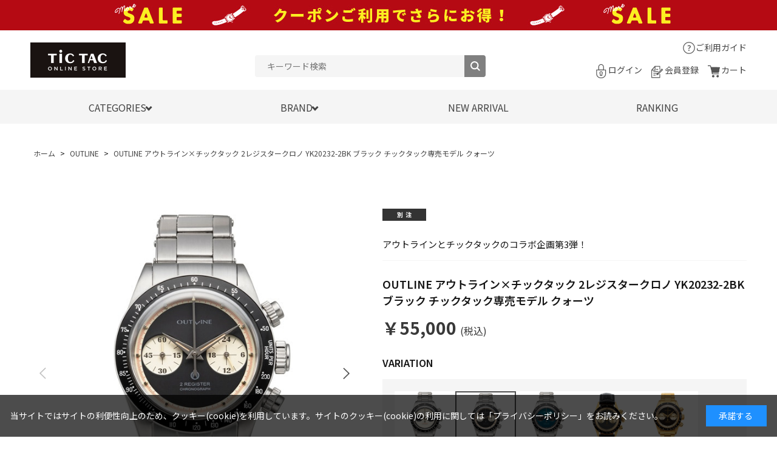

--- FILE ---
content_type: text/html; charset=utf-8
request_url: https://www.neuve-a.net/shop/g/g2700002350360/
body_size: 19947
content:
<!DOCTYPE html>
<html data-browse-mode="P" lang="ja" >
<head>
<meta charset="UTF-8">
<title>OUTLINE アウトライン&#215;チックタック 2レジスタークロノ YK20232-2BK ブラック チックタック専売モデル クォーツ(ブラック): OUTLINE - チックタックオンラインストア</title>
<link rel="canonical" href="https://www.neuve-a.net/shop/g/g2700002350353/">


<meta name="description" content="【公式】OUTLINE アウトライン&#215;チックタック 2レジスタークロノ YK20232-2BK ブラック チックタック専売モデル クォーツ(ブラック)　人気ブランドの腕時計やヴィンテージアイテムを豊富に扱うTiCTAC（チックタック）公式通販サイト。">
<meta name="keywords" content="2700002350360,OUTLINE アウトライン&#215;チックタック 2レジスタークロノ YK20232-2BK ブラック チックタック専売モデル クォーツ,ブラック,ヌーヴエイ,通販,チックタック,腕時計">

<meta name="wwwroot" content="" />
<meta name="rooturl" content="https://www.neuve-a.net" />
<meta name="viewport" content="width=1200">
<link rel="stylesheet" type="text/css" href="https://ajax.googleapis.com/ajax/libs/jqueryui/1.12.1/themes/ui-lightness/jquery-ui.min.css">
<link rel="stylesheet" type="text/css" href="/css/sys/reset.css">
<link rel="stylesheet" type="text/css" href="/css/sys/base.css">

<link rel="stylesheet" type="text/css" href="/css/sys/base_form.css" >
<link rel="stylesheet" type="text/css" href="/css/sys/base_misc.css" >
<link rel="stylesheet" type="text/css" href="/css/sys/layout.css" >
<link rel="stylesheet" type="text/css" href="/css/sys/block_icon_image.css"  >
<link rel="stylesheet" type="text/css" href="/css/sys/block_common.css" >
<link rel="stylesheet" type="text/css" href="/css/sys/block_customer.css" >
<link rel="stylesheet" type="text/css" href="/css/sys/block_goods.css" >
<link rel="stylesheet" type="text/css" href="/css/sys/block_order.css" >
<link rel="stylesheet" type="text/css" href="/css/sys/block_misc.css" >
<link rel="stylesheet" type="text/css" href="/css/sys/block_store.css" >
<link rel="stylesheet" type="text/css" href="/css/sys/block_no_code_cms.css" >
<script src="https://ajax.googleapis.com/ajax/libs/jquery/3.7.1/jquery.min.js" ></script>
<script src="https://ajax.googleapis.com/ajax/libs/jqueryui/1.14.1/jquery-ui.min.js?ver=20251201" ></script>

<script src="/lib/jquery.cookie.js" ></script>
<script src="/lib/jquery.balloon.js" ></script>
<script src="/lib/goods/jquery.tile.min.js" ></script>
<script src="/lib/modernizr-custom.js" ></script>
<script src="/js/sys/tmpl.js" ></script>
<script src="/js/sys/msg.js?ver=20240731" ></script>
<script src="/js/sys/sys.js" ></script>
<script src="/js/sys/common.js" ></script>
<script src="/js/sys/search_suggest.js" ></script>
<script src="/js/sys/ui.js" ></script>





<meta http-equiv="X-UA-Compatible" content="IE=edge"/>
<link rel="stylesheet" type="text/css" href="/css/usr/base.css">
<link rel="stylesheet" type="text/css" href="/css/usr/layout.css">
<link rel="stylesheet" type="text/css" href="/css/usr/block.css">
<link rel="stylesheet" type="text/css" href="/css/usr/user.css">
<link rel="stylesheet" type="text/css" href="/css/usr/color.css">
<link rel="stylesheet" type="text/css" href="/css/usr/splide.min.css"/>
<link rel="stylesheet" type="text/css" href="/css/usr/slick.css">
<link rel="stylesheet" type="text/css" href="/css/usr/design/common.css"/>
<script src="/js/usr/splide.min.js"></script>
<script src="/js/usr/slick.min.js"></script>
<script src="/js/usr/generatecontents.js"></script>
<script src="/js/usr/user.js"></script>
<link rel="SHORTCUT ICON" href="/favicon.ico">
<link rel="stylesheet" type="text/css" href="https://maxcdn.bootstrapcdn.com/font-awesome/4.7.0/css/font-awesome.min.css">
<!-- etm meta -->
<meta property="etm:device" content="desktop" />
<meta property="etm:page_type" content="goods" />
<meta property="etm:cart_item" content="[]" />
<meta property="etm:attr" content="" />
<meta property="etm:goods_detail" content="{&quot;goods&quot;:&quot;2700002350360&quot;,&quot;category&quot;:&quot;102387&quot;,&quot;name&quot;:&quot;OUTLINE アウトライン&#215;チックタック 2レジスタークロノ YK20232-2BK ブラック チックタック専売モデル クォーツ&quot;,&quot;variation_name1&quot;:&quot;&quot;,&quot;variation_name2&quot;:&quot;ブラック&quot;,&quot;item_code&quot;:&quot;YK20232-2BK&quot;,&quot;backorder_fg&quot;:&quot;1&quot;,&quot;s_dt&quot;:&quot;2024/02/20 12:00:00&quot;,&quot;f_dt&quot;:&quot;&quot;,&quot;release_dt&quot;:&quot;2024/09/13&quot;,&quot;regular&quot;:&quot;&quot;,&quot;set_fg&quot;:&quot;0&quot;,&quot;stock_status&quot;:&quot;1&quot;,&quot;price&quot;:&quot;55000&quot;,&quot;sale_fg&quot;:&quot;false&quot;,&quot;brand&quot;:&quot;&quot;,&quot;brand_name&quot;:&quot;&quot;,&quot;category_name&quot;:&quot;OUTLINE&quot;,&quot;category_code1&quot;:&quot;102387&quot;,&quot;category_name1&quot;:&quot;OUTLINE&quot;,&quot;category_code2&quot;:&quot;102387&quot;,&quot;category_name2&quot;:&quot;OUTLINE&quot;,&quot;category_code3&quot;:&quot;102387&quot;,&quot;category_name3&quot;:&quot;OUTLINE&quot;,&quot;category_code4&quot;:&quot;102387&quot;,&quot;category_name4&quot;:&quot;OUTLINE&quot;}" />
<meta property="etm:goods_keyword" content="[{&quot;goods&quot;:&quot;2700002350360&quot;,&quot;stock&quot;:&quot;2700002350360&quot;},{&quot;goods&quot;:&quot;2700002350360&quot;,&quot;stock&quot;:&quot;2レジスタークロノ&quot;},{&quot;goods&quot;:&quot;2700002350360&quot;,&quot;stock&quot;:&quot;OUTLINE&quot;},{&quot;goods&quot;:&quot;2700002350360&quot;,&quot;stock&quot;:&quot;YK202322BK&quot;},{&quot;goods&quot;:&quot;2700002350360&quot;,&quot;stock&quot;:&quot;YK20232-2BK&quot;},{&quot;goods&quot;:&quot;2700002350360&quot;,&quot;stock&quot;:&quot;アウトライン&quot;},{&quot;goods&quot;:&quot;2700002350360&quot;,&quot;stock&quot;:&quot;アウトライン&#215;チックタック&quot;},{&quot;goods&quot;:&quot;2700002350360&quot;,&quot;stock&quot;:&quot;アウトラインとチックタックのコラボ企画第3弾！&quot;},{&quot;goods&quot;:&quot;2700002350360&quot;,&quot;stock&quot;:&quot;アナログ&quot;},{&quot;goods&quot;:&quot;2700002350360&quot;,&quot;stock&quot;:&quot;クォーツ&quot;},{&quot;goods&quot;:&quot;2700002350360&quot;,&quot;stock&quot;:&quot;スペシャル&quot;},{&quot;goods&quot;:&quot;2700002350360&quot;,&quot;stock&quot;:&quot;チックタック専売モデル&quot;},{&quot;goods&quot;:&quot;2700002350360&quot;,&quot;stock&quot;:&quot;ブラック&quot;},{&quot;goods&quot;:&quot;2700002350360&quot;,&quot;stock&quot;:&quot;メンズ&quot;},{&quot;goods&quot;:&quot;2700002350360&quot;,&quot;stock&quot;:&quot;レジスタークロノ&quot;},{&quot;goods&quot;:&quot;2700002350360&quot;,&quot;stock&quot;:&quot;限定／別注／コラボ&quot;}]" />
<meta property="etm:goods_event" content="[{&quot;event&quot;:&quot;limited&quot;,&quot;name&quot;:&quot;最新の別注＆限定モデル&quot;,&quot;goods&quot;:&quot;2700002350360&quot;}]" />
<meta property="etm:goods_genre" content="[{&quot;genre&quot;:&quot;100h&quot;,&quot;name&quot;:&quot;限定／別注／コラボ&quot;,&quot;goods&quot;:&quot;2700002350360&quot;},{&quot;genre&quot;:&quot;100d&quot;,&quot;name&quot;:&quot;クォーツ&quot;,&quot;goods&quot;:&quot;2700002350360&quot;},{&quot;genre&quot;:&quot;10&quot;,&quot;name&quot;:&quot;メンズ&quot;,&quot;goods&quot;:&quot;2700002350360&quot;},{&quot;genre&quot;:&quot;100a&quot;,&quot;name&quot;:&quot;アナログ&quot;,&quot;goods&quot;:&quot;2700002350360&quot;}]" />


<!-- add css/js -->
<link rel="stylesheet" type="text/css" href="/component/css/pc/common.css">
<script src="/component/js/pc/library.js"></script>
<!-- add css/js -->

<!-- Google Tag Manager -->
<script>(function(w,d,s,l,i){w[l]=w[l]||[];w[l].push({'gtm.start':
new Date().getTime(),event:'gtm.js'});var f=d.getElementsByTagName(s)[0],
j=d.createElement(s),dl=l!='dataLayer'?'&l='+l:'';j.async=true;j.src=
'https://www.googletagmanager.com/gtm.js?id='+i+dl;f.parentNode.insertBefore(j,f);
})(window,document,'script','dataLayer','GTM-N4N2C8WL');</script>
<!-- End Google Tag Manager -->

<!-- Google tag (gtag.js) -->
<script async src="https://www.googletagmanager.com/gtag/js?id=G-LCDXZ0BBSS"></script>
<script>
  window.dataLayer = window.dataLayer || [];
  function gtag(){dataLayer.push(arguments);}
  gtag('js', new Date());

  gtag('config', 'G-LCDXZ0BBSS');
</script>

<meta name="google-site-verification" content="J4jK7jk6xyiBOmSecRn_LVF2xL-u_ISFo0OOYC0TXnU" />


<link rel="stylesheet" type="text/css" href="/css/usr/design/goods_detail.css"/>
<script src="/js/usr/goods.js"></script>
<!-- etm meta -->

<script src="/js/sys/goods_ajax_bookmark.js"></script>
<script src="/js/sys/goods_ajax_quickview.js"></script>

<!-- Global site tag (gtag.js) - Google Analytics -->
<script async src="https://www.googletagmanager.com/gtag/js?id=G-LCDXZ0BBSS"></script>
<script>
  const trackingcode = "G-LCDXZ0BBSS";
  window.dataLayer = window.dataLayer || [];
  function gtag(){dataLayer.push(arguments);}
  gtag('js', new Date());
  
    gtag('config', trackingcode, { user_id: null });
  
</script>








<script type="text/javascript" src="/js/sys/goods_list_ajax_bookmark.js" defer></script>


</head>
<body class="page-goods" >




<div class="wrapper">
	
		
		
				<!-- fb/COMMON_HEADER.html start-->
<!--  header -->
<!-- プロモーションバナー -->
<div class="view_timer_superluckyday01">
    <div class="bnr-header" style="background: #d8c68b;"><a href="/shop/pages/s_TT_luckyday.aspx"><img src="/component/img/bnr/s_TT_luckyday_1180_50_230314_04.jpg?20231225" width="1180" height="50" alt="本日は「一粒万倍日+天赦日+寅の日」が重なる、年に一度の最強のラッキーデー！！"></a></div>
</div>
<div class="view_timer_superluckyday02">
    <div class="bnr-header" style="background: #d8c68b;"><a href="/shop/pages/s_TT_luckyday.aspx"><img src="/component/img/bnr/s_TT_luckyday_1180_50_230314_05.jpg?20231225" width="1180" height="50" alt="本日は「一粒万倍日+天赦日」が重なるスーパーラッキーデー！！"></a></div>
</div>
<div class="view_timer_superluckyday03">
    <div class="bnr-header" style="background: #d8c68b;"><a href="/shop/pages/s_TT_luckyday.aspx"><img src="/component/img/bnr/s_TT_luckyday_1180_50_230314_06.jpg?20231225" width="1180" height="50" alt="本日は「一粒万倍日+寅の日」が重なるスーパーラッキーデー！！"></a></div>
</div>
<div class="view_timer_luckyday01">
    <div class="bnr-header" style="background: #d8c68b;"><a href="/shop/pages/s_TT_luckyday.aspx"><img src="/component/img/bnr/s_TT_luckyday_1180_50_230314_01.jpg?20231225" width="1180" height="50" alt="本日は一粒万倍日です！！何かを始めたりお買い物をするのに縁起の良い日"></a></div>
</div>
<div class="view_timer_luckyday02">
    <div class="bnr-header" style="background: #d8c68b;"><a href="/shop/pages/s_TT_luckyday.aspx"><img src="/component/img/bnr/s_TT_luckyday_1180_50_230314_02.jpg?20231225" width="1180" height="50" alt="本日は天赦日です！！暦上最大の吉日にお買い物しませんか？"></a></div>
</div>
<div class="view_timer_luckyday03">
    <div class="bnr-header" style="background: #ebcf76;"><a href="/shop/pages/s_TT_luckyday.aspx"><img src="/component/img/bnr/s_TT_luckyday_1180_50_230314_03.jpg?20230320" width="1180" height="50" alt="本日は「寅の日」です!! 金運招来日で高価な買い物をするのに縁起の良い日"></a></div>
</div>

<div class="view_timer" data-start-date="2025/11/12 0:00" data-end-date="2025/12/25 23:59">
	<div class="bnr-header" style="background:#ffff00;position: relative">
		<div style="width: 1080px; height: 50px; background: #ffffff; margin: 0 auto;"><a href="/shop/pages/20251119renewal_cp.aspx?utm_source=EC_promotion&utm_medium=web&utm_campaign=Campaign"><img src="/component/img/bnr/20251119renewal_cp_1080_50_20251119.jpg" width="1080" height="50" alt="チックタックオンラインストア リニューアルキャンペーン"></a></div>
	</div>
</div>
<div class="view_timer" data-start-date="2025/12/26 11:00" data-end-date="2026/1/16 15:59">
	<div class="bnr-header" style="background:#B50A13;position: relative">
		<div style="width: 1080px; height: 50px; background: #ffffff; margin: 0 auto;"><a href="/shop/r/r60/?utm_source=EC_promotion&utm_medium=web&utm_campaign=Campaign"><img src="/component/img/bnr/wintersale1080_50_20251226.jpg" width="1080" height="50" alt="WINTER SALE"></a></div>
	</div>
</div>
<div class="view_timer" data-start-date="2026/1/16 16:00" data-end-date="2026/2/28 23:59">
	<div class="bnr-header" style="background:#B50A13;position: relative">
		<div style="width: 1080px; height: 50px; background: #ffffff; margin: 0 auto;"><a href="/shop/r/r60/?utm_source=EC_promotion&utm_medium=web&utm_campaign=Campaign"><img src="/component/img/bnr/wintersale1080_50_20260116.jpg" width="1080" height="50" alt="WINTER SALE"></a></div>
	</div>
</div>
<!-- /プロモーションバナー -->

<!-- ヘッダー -->
<div id="header-wrapper">
	<header class="pane-header" id="header">
		<div class="container">
			<div class="block-header-logo">
				<a class="block-header-logo--link" href="/shop">
					<img class="block-header-logo--img" alt="tictac" src="/img/usr/common/logo.png" width="160" />
				</a>
			</div>
			<div class="block-global-search">
				<form name="frmSearch" method="get" action="/shop/goods/search.aspx">
					<input type="hidden" name="search" value="x" />
					<input class="block-global-search--keyword js-suggest-search" id="keyword" type="text" tabindex="1"
						placeholder="キーワード検索" title="商品を検索する" name="keyword" data-suggest-submit="on" autocomplete="off" />
					<button class="block-global-search--submit btn btn-default" type="submit" tabindex="1" name="search"
						value="search"><i class="fa fa-search" aria-hidden="true"></i></button>
				</form>
			</div>
			<div class="block-headernav">
				<div class="block-headernav-top-wrap">
					<!-- <div class="block-headernav-name"> <span>ようこそ</span>ゲスト<span>様</span></div>-->
					<div class="block-headernav-guide"><a href="/shop/pages/guide.aspx">ご利用ガイド</a></div>
				</div>
				<div class="block-headernav-bottom-wrap">
					<ul class="block-headernav--item-list">
						<li class="block-headernav--login">
							<a href="/shop/customer/menu.aspx">ログイン</a>
						</li>
						<!-- <li class="block-headernav--mypage"><a href="/shop/customer/mypage.aspx">マイページ</a></li> -->
						<li class="block-headernav--entry">
							<a href="/shop/customer/entry.aspx">会員登録</a>
						</li>
						<li class="block-headernav--cart"><a href="/shop/cart/cart.aspx">カート
								<span class="block-headernav--cart-count js-cart-count bg-color" style="display: none;"></span>
							</a>
						</li>
					</ul>
				</div>
			</div>
		</div>
		<!--  nav -->
		<nav class="pane-globalnav">
			<div class="container">
				<div class="block-globalnav">
					<ul class="block-globalnav--item-list">
						<li class="js-animation-hover"><a href="#">
								<p>CATEGORIES</p>
							</a>
							<div class="block-globalnav-menu category_block">
								<div class="inner">
									<div class="category_layout">
										<ul class="grid_four">
											<li><a href="/shop/e/eNEWARRI/"><img src="/special/TT/img/category_new.png" alt="新作アイテム"><div class="txt">新作アイテム</div></a></li>
											<li><a href="/shop/e/elimited/"><img src="/special/TT/img/category_limited.png" alt="別注アイテム"><div class="txt">別注アイテム</div></a></li>
											<li><a href="/shop/c/c100006/"><img src="/special/TT/img/category_vintage.png" alt="ヴィンテージ"><div class="txt">ヴィンテージ</div></a></li>
											<li><a href="/shop/r/r300b/"><img src="/special/TT/img/category_vintage_accessories.png" alt="ヴィンテージアクセサリー"><div class="txt">ヴィンテージ<br>アクセサリー</div></a></li>
											<li><a href="/shop/r/r10/"><img src="/special/TT/img/category_mens.png" alt="メンズ"><div class="txt">メンズ</div></a></li>
											<li><a href="/shop/r/r20/"><img src="/special/TT/img/category_ladies.png" alt="レディース"><div class="txt">レディース</div></a></li>
											<li><a href="/shop/r/r40/"><img src="/special/TT/img/category_pairset.png" alt="ペアセット"><div class="txt">ペアセット</div></a></li>
											<li><a href="/shop/r/r100g/"><img src="/special/TT/img/category_mechanical.png" alt="機械式（自動巻・手巻）"><div class="txt">機械式<br>（自動巻・手巻）</div></a></li>
											<li><a href="/shop/r/r100e/"><img src="/special/TT/img/category_solar.png" alt="ソーラー"><div class="txt">ソーラー</div></a></li>
											<li><a href="/shop/r/r100f/"><img src="/special/TT/img/category_radiosolar.png" alt="電波ソーラー"><div class="txt">電波ソーラー</div></a></li>
											<li><a href="/shop/r/r60/"><img src="/special/TT/img/category_sale.png" alt="セール"><div class="txt">セール</div></a></li>
											<li><a href="/shop/r/r70/"><img src="/special/TT/img/category_other.png" alt="その他"><div class="txt">その他</div></a></li>
										</ul>
									</div>
								</div>
							</div>
						</li>
						<li class="js-animation-hover"><a href="#">
								<p>BRAND</p>
							</a>
							<div class="block-globalnav-menu brand_block">
								<div class="inner">
									<div class="bland_layout">
										<ul class="grid_seven">
											<li><a href="/shop/c/c101250/"><img src="/special/TT/img/brand_gshock.png" alt="ジーショック"><div class="txt">ジーショック</div></a></li>
											<li><a href="/shop/c/c100930/"><img src="/special/TT/img/brand_casio.png" alt="カシオ"><div class="txt">カシオ</div></a></li>
											<li><a href="/shop/c/c103041/"><img src="/special/TT/img/brand_seikotic.png" alt="セイコー×チックタック"><div class="txt">セイコー×<br>チックタック</div></a></li>
											<li><a href="/shop/c/c103999/"><img src="/special/TT/img/brand_seiko.png" alt="セイコー"><div class="txt">セイコー</div></a></li>
											<li><a href="/shop/c/c102210/"><img src="/special/TT/img/brand_citizen.png" alt="シチズン"><div class="txt">シチズン</div></a></li>
											<li><a href="/shop/c/c102387/"><img src="/special/TT/img/brand_outline.png" alt="アウトライン"><div class="txt">アウトライン</div></a></li>
											<li><a href="/shop/c/c101189/"><img src="/special/TT/img/brand_fukushima.png" alt="フクシマウォッチ"><div class="txt">フクシマウォッチ</div></a></li>
											<li><a href="/shop/c/c100452/"><img src="/special/TT/img/brand_brew.png" alt="ブリューウォッチ"><div class="txt">ブリューウォッチ</div></a></li>
											<li><a href="/shop/c/c101778/"><img src="/special/TT/img/brand_kuoe.png" alt="クオ"><div class="txt">クオ</div></a></li>
											<li><a href="/shop/c/c103082/"><img src="/special/TT/img/brand_timex.png" alt="タイメックス"><div class="txt">タイメックス</div></a></li>
											<li><a href="/shop/c/c100332/"><img src="/special/TT/img/brand_bering.png" alt="ベーリング"><div class="txt">ベーリング</div></a></li>
											<li><a href="/shop/c/c102931/"><img src="/special/TT/img/brand_skagen.png" alt="スカーゲン"><div class="txt">スカーゲン</div></a></li>
											<li><a href="/shop/c/c103047/"><img src="/special/TT/img/brand_spinnaker.png" alt="スピニカー"><div class="txt">スピニカー</div></a></li>
											<li><a href="/shop/c/c102467/"><img src="/special/TT/img/brand_paulsmith.png" alt="ポール・スミス"><div class="txt">ポール・スミス</div></a></li>
										</ul>
										<div class="top_common_link"><a href="/shop/pages/brandlist.aspx">他のブランドをもっと見る</a></div>
									</div>
								</div>
							</div>
						</li>
						<li><a class="bg-after-color" href="/shop/e/eNEWARRI/">NEW ARRIVAL</a></li>
						<li><a class="bg-after-color" href="/shop/e/etoprank/">RANKING</a></li>
					</ul>
				</div>
			</div>
		</nav>
		<!--  nav -->
	</header>
</div>
<!-- /ヘッダー -->
<!-- fb/COMMON_HEADER.html end-->
				
					
				
		
	
	
<div class="pane-topic-path">
	<div class="container">
		<div class="block-topic-path">
	<ul class="block-topic-path--list" id="bread-crumb-list" itemscope itemtype="https://schema.org/BreadcrumbList">
		<li class="block-topic-path--category-item block-topic-path--item__home" itemscope itemtype="https://schema.org/ListItem" itemprop="itemListElement">
	<a href="https://www.neuve-a.net/shop/default.aspx" itemprop="item">
		<span itemprop="name">ホーム</span>
	</a>
	<meta itemprop="position" content="1" />
</li>

<li class="block-topic-path--category-item" itemscope itemtype="https://schema.org/ListItem" itemprop="itemListElement">
	&gt;
	<a href="https://www.neuve-a.net/shop/c/c102387/" itemprop="item">
		<span itemprop="name">OUTLINE</span>
	</a>
	<meta itemprop="position" content="2" />
</li>


<li class="block-topic-path--category-item block-topic-path--item__current" itemscope itemtype="https://schema.org/ListItem" itemprop="itemListElement">
	&gt;
	<a href="https://www.neuve-a.net/shop/g/g2700002350360/" itemprop="item">
		<span itemprop="name">OUTLINE アウトライン&#215;チックタック 2レジスタークロノ YK20232-2BK ブラック チックタック専売モデル クォーツ</span>
	</a>
	<meta itemprop="position" content="3" />
</li>


	</ul>


	<ul class="block-topic-path--list" id="bread-crumb-list" itemscope itemtype="https://schema.org/BreadcrumbList">
		<li class="block-topic-path--genre-item block-topic-path--item__home" itemscope itemtype="https://schema.org/ListItem" itemprop="itemListElement">
	<a href="https://www.neuve-a.net/shop/default.aspx" itemprop="item">
		<span itemprop="name">ホーム</span>
	</a>
	<meta itemprop="position" content="1" />
</li>

<li class="block-topic-path--genre-item" itemscope itemtype="https://schema.org/ListItem" itemprop="itemListElement">
	&gt;
	<a href="https://www.neuve-a.net/shop/r/r10/" itemprop="item">
		<span itemprop="name">メンズ</span>
	</a>
	<meta itemprop="position" content="2" />
</li>


<li class="block-topic-path--genre-item block-topic-path--item__current" itemscope itemtype="https://schema.org/ListItem" itemprop="itemListElement">
	&gt;
	<a href="https://www.neuve-a.net/shop/g/g2700002350360/" itemprop="item">
		<span itemprop="name">OUTLINE アウトライン&#215;チックタック 2レジスタークロノ YK20232-2BK ブラック チックタック専売モデル クォーツ</span>
	</a>
	<meta itemprop="position" content="3" />
</li>


	</ul>


	<ul class="block-topic-path--list" id="bread-crumb-list" itemscope itemtype="https://schema.org/BreadcrumbList">
		<li class="block-topic-path--genre-item block-topic-path--item__home" itemscope itemtype="https://schema.org/ListItem" itemprop="itemListElement">
	<a href="https://www.neuve-a.net/shop/default.aspx" itemprop="item">
		<span itemprop="name">ホーム</span>
	</a>
	<meta itemprop="position" content="1" />
</li>

<li class="block-topic-path--genre-item" itemscope itemtype="https://schema.org/ListItem" itemprop="itemListElement">
	&gt;
	<a href="https://www.neuve-a.net/shop/r/r10/" itemprop="item">
		<span itemprop="name">メンズ</span>
	</a>
	<meta itemprop="position" content="2" />
</li>


<li class="block-topic-path--genre-item" itemscope itemtype="https://schema.org/ListItem" itemprop="itemListElement">
	&gt;
	<a href="https://www.neuve-a.net/shop/r/r100a/" itemprop="item">
		<span itemprop="name">アナログ</span>
	</a>
	<meta itemprop="position" content="3" />
</li>


<li class="block-topic-path--genre-item block-topic-path--item__current" itemscope itemtype="https://schema.org/ListItem" itemprop="itemListElement">
	&gt;
	<a href="https://www.neuve-a.net/shop/g/g2700002350360/" itemprop="item">
		<span itemprop="name">OUTLINE アウトライン&#215;チックタック 2レジスタークロノ YK20232-2BK ブラック チックタック専売モデル クォーツ</span>
	</a>
	<meta itemprop="position" content="4" />
</li>


	</ul>


	<ul class="block-topic-path--list" id="bread-crumb-list" itemscope itemtype="https://schema.org/BreadcrumbList">
		<li class="block-topic-path--genre-item block-topic-path--item__home" itemscope itemtype="https://schema.org/ListItem" itemprop="itemListElement">
	<a href="https://www.neuve-a.net/shop/default.aspx" itemprop="item">
		<span itemprop="name">ホーム</span>
	</a>
	<meta itemprop="position" content="1" />
</li>

<li class="block-topic-path--genre-item" itemscope itemtype="https://schema.org/ListItem" itemprop="itemListElement">
	&gt;
	<a href="https://www.neuve-a.net/shop/r/r10/" itemprop="item">
		<span itemprop="name">メンズ</span>
	</a>
	<meta itemprop="position" content="2" />
</li>


<li class="block-topic-path--genre-item" itemscope itemtype="https://schema.org/ListItem" itemprop="itemListElement">
	&gt;
	<a href="https://www.neuve-a.net/shop/r/r100d/" itemprop="item">
		<span itemprop="name">クォーツ</span>
	</a>
	<meta itemprop="position" content="3" />
</li>


<li class="block-topic-path--genre-item block-topic-path--item__current" itemscope itemtype="https://schema.org/ListItem" itemprop="itemListElement">
	&gt;
	<a href="https://www.neuve-a.net/shop/g/g2700002350360/" itemprop="item">
		<span itemprop="name">OUTLINE アウトライン&#215;チックタック 2レジスタークロノ YK20232-2BK ブラック チックタック専売モデル クォーツ</span>
	</a>
	<meta itemprop="position" content="4" />
</li>


	</ul>


	<ul class="block-topic-path--list" id="bread-crumb-list" itemscope itemtype="https://schema.org/BreadcrumbList">
		<li class="block-topic-path--genre-item block-topic-path--item__home" itemscope itemtype="https://schema.org/ListItem" itemprop="itemListElement">
	<a href="https://www.neuve-a.net/shop/default.aspx" itemprop="item">
		<span itemprop="name">ホーム</span>
	</a>
	<meta itemprop="position" content="1" />
</li>

<li class="block-topic-path--genre-item" itemscope itemtype="https://schema.org/ListItem" itemprop="itemListElement">
	&gt;
	<a href="https://www.neuve-a.net/shop/r/r10/" itemprop="item">
		<span itemprop="name">メンズ</span>
	</a>
	<meta itemprop="position" content="2" />
</li>


<li class="block-topic-path--genre-item" itemscope itemtype="https://schema.org/ListItem" itemprop="itemListElement">
	&gt;
	<a href="https://www.neuve-a.net/shop/r/r100h/" itemprop="item">
		<span itemprop="name">限定／別注／コラボ</span>
	</a>
	<meta itemprop="position" content="3" />
</li>


<li class="block-topic-path--genre-item block-topic-path--item__current" itemscope itemtype="https://schema.org/ListItem" itemprop="itemListElement">
	&gt;
	<a href="https://www.neuve-a.net/shop/g/g2700002350360/" itemprop="item">
		<span itemprop="name">OUTLINE アウトライン&#215;チックタック 2レジスタークロノ YK20232-2BK ブラック チックタック専売モデル クォーツ</span>
	</a>
	<meta itemprop="position" content="4" />
</li>


	</ul>

</div>
	</div>
</div>
<div class="pane-contents">
<div class="container">
<main class="pane-main">
<link rel="stylesheet" type="text/css" href="/css/usr/slick.css">
<script src="/js/usr/slick.min.js"></script>
<link rel="stylesheet" href="/lib/jquery.bxslider.css">
<script src="/lib/jquery.bxslider.min.js" defer></script>
<script src="/js/sys/color_variation_goods_images.js" defer></script>

<div class="block-goods-detail">
	<div class="pane-goods-header">

		<div class="block-goods-detail--promotion-freespace">
			
		</div>

		<input type="hidden" value="2700002350353" id="hidden_variation_group">
		<input type="hidden" value="0" id="variation_design_type">
		<input type="hidden" value="2700002350360" id="hidden_goods">
		<input type="hidden" value="OUTLINE アウトライン&#215;チックタック 2レジスタークロノ YK20232-2BK ブラック チックタック専売モデル クォーツ" id="hidden_goods_name">
		<input type="hidden" value="92203000c1e7711bee7b20b222df9563ad2b8dc57ca1132c2c6ea414503420f8" id="js_crsirefo_hidden">
		
	</div>

	<div class="pane-goods-left-side block-goods-detail--color-variation-goods-image">
		<script src="/js/sys/color_variation_goods_images_swiper.js?ver=20240918" defer></script>
		
		<div class="swiper-slider-main">
			<div class="swiper-wrapper">
				
				
				<div class="block-src-L js-goods-img-item block-goods-detail-line-item swiper-slide">
                    <a name="ブラック" title="ブラック">
                        <figure><img src="/img/goods/L/2700002350360_l.jpg" alt="ブラック" class="block-src-L--image"></figure>
					</a>
					
				</div>
				
				
				
				<div class="block-src-C js-goods-img-item block-goods-detail-line-item swiper-slide">
                    <a name="ブラック" title="ブラック">
                        <figure><img src="/img/goods/C/2700002350360_c.jpg" alt="ブラック" class="block-src-C--image"></figure>
					</a>
					
				</div>
				
				
				
				<div class="block-src-1 js-goods-img-item block-goods-detail-line-item swiper-slide">
                    <a name="ブラック" title="ブラック">
                        <figure><img src="/img/goods/1/2700002350360_1.jpg" alt="ブラック" class="block-src-1--image"></figure>
					</a>
					
				</div>
				
				
				
				<div class="block-src-2 js-goods-img-item block-goods-detail-line-item swiper-slide">
                    <a name="ブラック" title="ブラック">
                        <figure><img src="/img/goods/2/2700002350360_2.jpg" alt="ブラック" class="block-src-2--image"></figure>
					</a>
					
				</div>
				
				
				
				<div class="block-src-3 js-goods-img-item block-goods-detail-line-item swiper-slide">
                    <a name="ブラック" title="ブラック">
                        <figure><img src="/img/goods/3/2700002350360_3.jpg" alt="ブラック" class="block-src-3--image"></figure>
					</a>
					
				</div>
				
				
				
				<div class="block-src-4 js-goods-img-item block-goods-detail-line-item swiper-slide">
                    <a name="ブラック" title="ブラック">
                        <figure><img src="/img/goods/4/2700002350360_4.jpg" alt="ブラック" class="block-src-4--image"></figure>
					</a>
					
				</div>
				
				
				
				<div class="block-src-D1 js-goods-img-item block-goods-detail-line-item swiper-slide">
                    <a name="ブラック" title="ブラック">
                        <figure><img src="/img/goods/D1/2700002350360_d1.jpg" alt="ブラック" class="block-src-D1--image"></figure>
					</a>
					
				</div>
				
				
				
				<div class="block-src-D2 js-goods-img-item block-goods-detail-line-item swiper-slide">
                    <a name="ブラック" title="ブラック">
                        <figure><img src="/img/goods/D2/2700002350360_d2.jpg" alt="ブラック" class="block-src-D2--image"></figure>
					</a>
					
				</div>
				
				
				
				<div class="block-src-D3 js-goods-img-item block-goods-detail-line-item swiper-slide">
                    <a name="ブラック" title="ブラック">
                        <figure><img src="/img/goods/D3/2700002350360_d3.jpg" alt="ブラック" class="block-src-D3--image"></figure>
					</a>
					
				</div>
				
				
				
				<div class="block-src-D4 js-goods-img-item block-goods-detail-line-item swiper-slide">
                    <a name="ブラック" title="ブラック">
                        <figure><img src="/img/goods/D4/2700002350360_d4.jpg" alt="ブラック" class="block-src-D4--image"></figure>
					</a>
					
				</div>
				
				
				
				<div class="block-src-D5 js-goods-img-item block-goods-detail-line-item swiper-slide">
                    <a name="ブラック" title="ブラック">
                        <figure><img src="/img/goods/D5/2700002350360_d5.jpg" alt="ブラック" class="block-src-D5--image"></figure>
					</a>
					
				</div>
				
				
				
				<div class="block-src-D6 js-goods-img-item block-goods-detail-line-item swiper-slide">
                    <a name="ブラック" title="ブラック">
                        <figure><img src="/img/goods/D6/2700002350360_d6.jpg" alt="ブラック" class="block-src-D6--image"></figure>
					</a>
					
				</div>
				
				
				
				<div class="block-src-D7 js-goods-img-item block-goods-detail-line-item swiper-slide">
                    <a name="ブラック" title="ブラック">
                        <figure><img src="/img/goods/D7/2700002350360_d7.jpg" alt="ブラック" class="block-src-D7--image"></figure>
					</a>
					
				</div>
				
				
				<div class="swiper-button-prev"></div>
				<div class="swiper-button-next"></div>
			</div>
		</div>
		<div class="block-goods-detail--color-variation-goods-thumbnail-form">
			<div class="block-goods-gallery block-goods-detail--color-variation-goods-thumbnail-images swiper-slider-thumbnail">
				<ul class="swiper-wrapper">
					
					
					<li class="block-goods-gallery--color-variation-src-L block-goods-gallery--color-variation-src swiper-slide">
						<a href="/img/goods/L/2700002350360_l.jpg" name="2700002350360" title="2700002350360">
							<figure class="img-center"><img src="/img/goods/L/2700002350360_l.jpg" alt="ブラック" ></figure>
						</a>
						<p class="block-goods-detail--color-variation-goods-color-name">ブラック</p>
						
					</li>
					
					
					
					<li class="block-goods-gallery--color-variation-src-C block-goods-gallery--color-variation-src swiper-slide">
						<a href="/img/goods/C/2700002350360_c.jpg" name="2700002350360" title="2700002350360">
							<figure class="img-center"><img src="/img/goods/C/2700002350360_c.jpg" alt="ブラック" ></figure>
						</a>
						
						
					</li>
					
					
					
					<li class="block-goods-gallery--color-variation-src-1 block-goods-gallery--color-variation-src swiper-slide">
						<a href="/img/goods/1/2700002350360_1.jpg" name="2700002350360" title="2700002350360">
							<figure class="img-center"><img src="/img/goods/1/2700002350360_1.jpg" alt="ブラック" ></figure>
						</a>
						
						
					</li>
					
					
					
					<li class="block-goods-gallery--color-variation-src-2 block-goods-gallery--color-variation-src swiper-slide">
						<a href="/img/goods/2/2700002350360_2.jpg" name="2700002350360" title="2700002350360">
							<figure class="img-center"><img src="/img/goods/2/2700002350360_2.jpg" alt="ブラック" ></figure>
						</a>
						
						
					</li>
					
					
					
					<li class="block-goods-gallery--color-variation-src-3 block-goods-gallery--color-variation-src swiper-slide">
						<a href="/img/goods/3/2700002350360_3.jpg" name="2700002350360" title="2700002350360">
							<figure class="img-center"><img src="/img/goods/3/2700002350360_3.jpg" alt="ブラック" ></figure>
						</a>
						
						
					</li>
					
					
					
					<li class="block-goods-gallery--color-variation-src-4 block-goods-gallery--color-variation-src swiper-slide">
						<a href="/img/goods/4/2700002350360_4.jpg" name="2700002350360" title="2700002350360">
							<figure class="img-center"><img src="/img/goods/4/2700002350360_4.jpg" alt="ブラック" ></figure>
						</a>
						
						
					</li>
					
					
					
					<li class="block-goods-gallery--color-variation-src-D1 block-goods-gallery--color-variation-src swiper-slide">
						<a href="/img/goods/D1/2700002350360_d1.jpg" name="2700002350360" title="2700002350360">
							<figure class="img-center"><img src="/img/goods/D1/2700002350360_d1.jpg" alt="ブラック" ></figure>
						</a>
						
						
					</li>
					
					
					
					<li class="block-goods-gallery--color-variation-src-D2 block-goods-gallery--color-variation-src swiper-slide">
						<a href="/img/goods/D2/2700002350360_d2.jpg" name="2700002350360" title="2700002350360">
							<figure class="img-center"><img src="/img/goods/D2/2700002350360_d2.jpg" alt="ブラック" ></figure>
						</a>
						
						
					</li>
					
					
					
					<li class="block-goods-gallery--color-variation-src-D3 block-goods-gallery--color-variation-src swiper-slide">
						<a href="/img/goods/D3/2700002350360_d3.jpg" name="2700002350360" title="2700002350360">
							<figure class="img-center"><img src="/img/goods/D3/2700002350360_d3.jpg" alt="ブラック" ></figure>
						</a>
						
						
					</li>
					
					
					
					<li class="block-goods-gallery--color-variation-src-D4 block-goods-gallery--color-variation-src swiper-slide">
						<a href="/img/goods/D4/2700002350360_d4.jpg" name="2700002350360" title="2700002350360">
							<figure class="img-center"><img src="/img/goods/D4/2700002350360_d4.jpg" alt="ブラック" ></figure>
						</a>
						
						
					</li>
					
					
					
					<li class="block-goods-gallery--color-variation-src-D5 block-goods-gallery--color-variation-src swiper-slide">
						<a href="/img/goods/D5/2700002350360_d5.jpg" name="2700002350360" title="2700002350360">
							<figure class="img-center"><img src="/img/goods/D5/2700002350360_d5.jpg" alt="ブラック" ></figure>
						</a>
						
						
					</li>
					
					
					
					<li class="block-goods-gallery--color-variation-src-D6 block-goods-gallery--color-variation-src swiper-slide">
						<a href="/img/goods/D6/2700002350360_d6.jpg" name="2700002350360" title="2700002350360">
							<figure class="img-center"><img src="/img/goods/D6/2700002350360_d6.jpg" alt="ブラック" ></figure>
						</a>
						
						
					</li>
					
					
					
					<li class="block-goods-gallery--color-variation-src-D7 block-goods-gallery--color-variation-src swiper-slide">
						<a href="/img/goods/D7/2700002350360_d7.jpg" name="2700002350360" title="2700002350360">
							<figure class="img-center"><img src="/img/goods/D7/2700002350360_d7.jpg" alt="ブラック" ></figure>
						</a>
						
						
					</li>
					
					
				</ul>
			</div>
		</div>

		<script>
			jQuery('.swiper-slider-main .swiper-wrapper > div').not(':first').not('.swiper-button-prev').not('.swiper-button-next').css('clip-path', 'inset(100%)');
		</script>

				<div class="goods_gift_banner_wrap">
  <div class="img"><a href="/shop/pages/g_wrapping.aspx">
      <picture>
        <source srcset="/img/usr/goods/sb/banner_wrapping.jpg" alt="" media="(max-width: 768px)"/><img src="/img/usr/goods/banner_wrapping.jpg" alt=""/>
      </picture></a></div>
</div>	




		<dl class="block-goods-comment1">
			<dd><div class=item-detail><h2 class=title></h2><div class=item-txt><p>アウトラインとチックタックのコラボ企画第3弾「2レジスタークロノ」。1970年代の傑作クロノグラフのデザインをベースに、二つ目のレトロ調メカクォーツクロノとして再現しました。当時の小振りなサイズ感も徹底してこだわって製作しました。このモデルはRef.YK20232-1WH（パンダ）とは反対にブラック文字盤に対して二つのインダイアルにホワイトを採用。 “逆パンダダイアル”と呼ばれるこちらも人気の高い文字盤です。</p></div></div></dd>
		</dl>


		<dl class="block-goods-comment2">
			<dd><script src=https://player.vimeo.com/api/player.js></script><div class=item-detail><h2 class=title>おすすめポイント</h2><div class=item-txt><p><b>70年代の傑作クロノグラフを二つ目で再現したレトロ調メカクォーツクロノ。</b></font><br/><img src=/img/usr/goods/2700002350360/2023_06_outline_01.jpg width=100% /><br/><br/>防水機能を有した世界初のクロノグラフとして1970年代に登場した手巻きの傑作モデルをデザインモチーフに、当時の雰囲気はもちろんのこと、ケースサイズなどにもしっかりこだわって作りました<br/><br/><font size=4><b>クロノグラフで1970年代当時のような程よいサイズ感。2年の開発期間を経て、かなりいい雰囲気に仕上がりました！</b></font><br/><img src=/img/usr/goods/2700002350360/2023_06_outline_02.jpg width=100% /><br/><br/>“２レジスタークロノ” の製作にあたって最も重視したのは、大きくもなく、小さすぎることもない、まさに1970年代当時ならではの絶妙なサイズ感です。クロノグラフのようなスポーツ系多機能腕時計というと、近年は大振りケースが主流ですが、1980年代頃までは39mm以下のサイズで、さらに厚みも薄いというのが一般的でした。<br/><br/>特に今回デザインのモチーフとなった往年の傑作クロノグラフは、ケース径は37.5mmと小振りで、ムーヴメント自体が手巻きだったこともあってケースも薄く、張り出した風防ガラスを含めても全体の厚さは約13mmというものでした。<br/><br/>そのため本作も、そのサイズにこだわって設計、ケース径を37.8mmに納め、ケース厚を11.8mmでドーム風防を含めたサイズも13.1mmまで近づけています。<br/><br/><img src=/img/usr/goods/2700002350360/2023_06_outline_03.jpg width=100% /><br/><br/>腕時計の場合は、それ自体が小さいため、1mmサイズが違うだけで見た目の印象は随分と変わってくるものです。特に小振りなサイズが主流だった時代のモデルを表現する場合には、その雰囲気を出すうえでケースサイズや厚みなどのサイズ感はとても重要になってきます。それが傑作と呼ばれる人気モデルの場合はその印象が強く残っているためになおさら大切です。<br/><br/>じつのところ、当初はセイコー製自動巻き式のクロノグラフムーヴメントを搭載することも考え、実際に試作も試みました。しかし、機械式の場合はクロノグラフ機構が付加されることでムーヴメント自体の厚みがかなり出てしまうことから設計上ケースも厚くなってしまいます。そのためケース径を40mm以上にしないと全体のバランスが取れず、かなり不格好になってしまうことが判明し今回断念したという経緯があります。<br/><br/><img src=/img/usr/goods/2700002350360/2023_06_outline_04.jpg width=100% /><br/><br/>そこで、とにかくサイズ感を優先しようと、それまでの機械式という考えを捨て、セイコーのメカクォーツクロノグラフムーヴメント、ＶＫ64を採用したというわけです。ちなみに、この設計変更をしたおかげで製品化するのに2年以上もかかってしまいました。<br/><br/>さて、このメカクォーツという機械ですが、クロノグラフの計測針がクォーツムーヴメントにありがちな1秒毎に運針するステップ運針ではなく、機械式のクロノグラフムーヴメントのように滑らかに運針する、スイープ運針となるのが大きな特徴です（下の動画をご覧ください）。さらに計測停止後にクロノグラフ秒針をゼロリセットする際も、機械式モデルのようにリセットボタンで瞬時に帰針する点は、他社製のメカクォーツにはない魅力と言えます。<br/><br/><div class="goods_movie"> <div class="inner"><iframe src=https://player.vimeo.com/video/840383245?h=cee14c42a8 width=640 height=360 frameborder=0 allow=autoplay; fullscreen; picture-in-picture allowfullscreen></iframe><br/><br/></div>
</div><font size=5><b>“2レジスタークロノ”八つのこだわり</b></font><br/> <font size=4><b>1） ドーム型プラスチック風防で古典的な雰囲気を強調</b></font><br/><img src=/img/usr/goods/2700002350360/2023_06_outline_05.jpg width=100% /><br/><br/>ベースとなった1970年代の傑作クロノグラフの風防ガラスは、年代的にドーム形ではなくボックス形でしたが、今回はよりクラシカルな雰囲気を強めるために、さらに古い時期の時計に見られたドーム形の風防を採用、しかもその当時と同じようなアクリルガラスを使用することでグッと古典的な雰囲気を強調しています。また、リベットブレスとケースラグをつなぐ弓カンというパーツも2レジスタークロノ用に専用設計しているため、リベットブレスとケースの接合部分もピッタリと合っていることが見て取れます。<br/><br/><font size=4><b>２） オリジナルに近い薄いケースフォルム</b></font><br/><img src=/img/usr/goods/2700002350360/2023_06_outline_06.jpg width=100% /><br/><br/>裏ブタからベゼルまでのケース厚は11.8mm、ドーム形風防を含んでも13.1mmとオリジナルに近いサイズを実現（拡大写真だとどうしても厚く見えてしまいますが）。リューズ、プッシュボタンのトップおよびケースサイドはリベットブレスのコマと同様に鏡面仕上げを施しています（動画参照）。また、ラグのサイドにはブレスレットの着脱に便利なバネ棒用の穴を設けました。これもオリジナルと同じ仕様です。<br/><br/><font size=4><b>３） プッシュボタンも当時と同じネジ留め式を採用</b></font><br/><img src=/img/usr/goods/2700002350360/2023_06_outline_07.jpg width=100% /><br/><br/>2時位置と4時位置にあるクロノグラフの操作用プッシュボタンをご覧ください。3時位置にある時刻調整用のリューズはネジ込み式なのに加えて、こちらもオリジナル同様にネジ留め式にしました。写真左のネジが締まった状態ではボタンはロックされていて押せません。ネジを緩めた写真右の状態でロックが解除され、プッシュボタンを押すことができるようになり、クロノグラフのスタートストップ＆リセットが行えます。<br/> <br/><font size=4><b>４） 段差を設けて立体的に仕上げる</b></font><br/><img src=/img/usr/goods/2700002350360/2023_06_outline_08.jpg width=100% /><br/><br/>文字盤に立体感をもたせるために、二つのインダイアルは文字盤の面よりも1段下げて単調にならないよう配慮しました。しかも、写真ではわかりにくいかもしれませんが、インダイアルには細かな同心円状の装飾を施しています。<br/> <br/><font size=4><b>５） 製造番号を大きく刻印しビッグナンバーを表現</b></font><br/><img src=/img/usr/goods/2700002350360/2023_06_outline_09.jpg width=100% /><br/><br/>裏ブタ中央には製造番号が大きく刻印されます。これはアンティークロレックス 愛好家の間で言われるところの“ビッグナンバー”。つまりプロ向けダイバーズウオッチ“コメックス”モデルに採用されていたものを表現した仕様です。<br/> <br/><font size=4><b>６） オリジナルのリベットブレスはアウトラインだけ</b></font><br/><img src=/img/usr/goods/2700002350360/2023_06_outline_10.jpg width=100% /><br/><br/>1950年代にロレックスが採用していたリベットブレスを忠実に復刻。リベットの頭に溝がある四つのコマは、マイナスドライバーを使えば自分自身でコマ詰めができる仕組みになっており、これは他のリベットブレスにはないアウトラインだけの仕様です。<br/>※両ネジタイプのため、ネジを外す際には両方のネジが回ってしまいます。そのためドライバーを2本用意してください。 なお一人で行うには多少慣れが必要です。したがって、片方を固定するか、別の人に回らないよう抑えてもらうことをおすすめします。<br/>※精密ドライバーはマイナスの溝にフィットするサイズのドライバーを必ずお使いください。刃先の寸法の目安：幅＝1.5から1.6mm、厚み＝0.3mm<br/> <br/><font size=4><b>７） 携帯用としても使える時計収納ケース</b></font><br/><img src=/img/usr/goods/2700002350360/2023_06_outline_11_blk.jpg width=100% /><br/><br/>　時計の箱といえば、時計を収納するだけのものが一般的で、それだと時計を取り出した後は無用の長物となることも多々あります。だとすれば収納するだけでなく、せっかくならケース単体でも常に活用できるものにすればいいじゃないかということで、持ち歩くときにも便利なメガネケースタイプの時計収納ケースを採用しました。<br/> <br/><font size=4><b>8）ビジネスシーンにも相性抜群のクラシカルなデザインと程よいサイズ感</b></font><br/><img src=/img/usr/goods/2700002350360/2023_06_outline_12_blk.jpg width=100% /><br/><br/><img src=/img/usr/goods/2700002350360/2023_06_outline_12_blu.jpg width=100% /><br/><br/><img src=/img/usr/goods/2700002350360/2023_06_outline_12_wht.jpg width=100% /><br/><br/>クラシカルで落ち着いた雰囲気のためファッションとの相性は抜群です。サイズも37.8mm径に厚さも約11.9mmと細身の日本人の手首にもすんなり納まる程よいサイズ感のため、カジュアルなスタイルだけでなく、ビジネスシーンでもバッチリ決まります。ブルーグリーンは写真で見るよりも深い色合いのため、ファッションの差し色として大人の方でも十分に楽しめます。（※写真の着用者は極端に手首が細いため写真では時計が大きく感じてしまいますが、一般的な体型の方であれば手首の幅に程よく納まります）<br/><br/></p></div></div></dd>
		</dl>


		<dl class="block-goods-comment3">
			<dd><div class="item-detail"><h2 class="title"></h2><div class="item-spec"><p>※ご覧のモニター環境、照明等により実際の商品と色味が異なってみえる場合がございます。<br /><br />
【仕様】メカクォーツ（セイコー製Cal.VK64）。クロノグラフ機構（9時位置に60分積算計）、24時間計（3時位置）<br />【ケース素材】316Lステンレススチール<br />【風防素材】プラスチックドーム風防<br />【バンド素材】304ステンレススチール<br />【防水性】5気圧防水（日常生活防水）<br />【ケースサイズ】ケース径：37.8mm　厚さ：11.9mm（ドーム風防含む13.1mm）<br />【備考】日本製 /アウトライン×チックタック 専売モデル<br /></p></div></div><div class="item-link"></div></dd>
		</dl>




	</div>
	<div class="pane-goods-right-side">
	<form name="frm" method="GET" action="/shop/cart/cart.aspx">


		<div class="block-icon">
			
			
			
			<span class="block-icon--src1"><img src="/img/icon/bespoke.png" alt="別注"></span>
			
			
			
			
			
		</div>


		<div class="block-goods-comment" id="spec_goods_comment">アウトラインとチックタックのコラボ企画第3弾！</div>

		<div class="block-goods-name">
			<h1 class="h1 block-goods-name--text js-enhanced-ecommerce-goods-name">OUTLINE アウトライン&#215;チックタック 2レジスタークロノ YK20232-2BK ブラック チックタック専売モデル クォーツ</h1>
		</div>
		<div class="block-goods-price">

	
	
			<div class="block-goods-price--price price js-enhanced-ecommerce-goods-price">
				 ￥55,000(税込)
			</div>
	
		
			<div class="block-goods-price--net-price net-price">税抜 ￥50,000</div>
		
	
	
			

			
		</div>

		<dl class="goods-detail-description block-goods-code">
			<dt>商品コード</dt>
			<dd id="spec_goods">2700002350360</dd>
		</dl>


		<dl class="goods-detail-description block-goods-item-code">
			<dt>品番1</dt>
			<dd id="spec_item_code">YK20232-2BK</dd>
		</dl>




		<dl class="goods-detail-description block-goods-release-dt">
			<dt>発売日</dt>
			<dd id="spec_release_dt">2024/09/13</dd>
		</dl>










		<dl class="goods-detail-description  block-goods-color">
			<dt>カラー</dt>
			<dd id="spec_variation_name2" class="js-enhanced-ecommerce-variation-name">ブラック</dd>
		</dl>


	



		<dl class="goods-detail-description block-goods-stock">
			<dt>在庫</dt>
			<dd id="spec_stock_msg">在庫あり</dd>
		</dl>








		<div class="block-variation">
	<div class="block-variation block-color">
		<h2 class="block-variation--name block-color--name">カラー</h2>
		<div class="block-variation--item-list block-color--item-list">
			
				<dl class="block-variation--item block-color--item color-enable-stock" title="ホワイト">
					<dt class="block-variation--item-term block-color--item-term">
					<a href="/shop/g/g2700002350353/">
					<figure class="img-center"><img src="/img/goods/9/2700002350353_9.jpg" alt="ホワイト"></figure>
					</a>
					</dt>
					<dd class="block-variation--item-description block-color--item-description">
						<span>ホワイト</span>
					</dd>
				</dl>
			
				<dl class="block-variation--item block-color--item active color-enable-stock" title="ブラック">
					<dt class="block-variation--item-term block-color--item-term">
					
					<figure class="img-center"><img src="/img/goods/9/2700002350360_9.jpg" alt="ブラック"></figure>
					
					</dt>
					<dd class="block-variation--item-description block-color--item-description">
						<span>ブラック</span>
					</dd>
				</dl>
			
				<dl class="block-variation--item block-color--item color-enable-stock" title="ブルーグリーン">
					<dt class="block-variation--item-term block-color--item-term">
					<a href="/shop/g/g2700002350377/">
					<figure class="img-center"><img src="/img/goods/9/2700002350377_9.jpg" alt="ブルーグリーン"></figure>
					</a>
					</dt>
					<dd class="block-variation--item-description block-color--item-description">
						<span>ブルーグリーン</span>
					</dd>
				</dl>
			
				<dl class="block-variation--item block-color--item color-disable-stock" title="40周年（レザー）">
					<dt class="block-variation--item-term block-color--item-term">
					<a href="/shop/g/g4571630650447/">
					<figure class="img-center"><img src="/img/goods/9/4571630650447_9.jpg" alt="40周年（レザー）"></figure>
					</a>
					</dt>
					<dd class="block-variation--item-description block-color--item-description">
						<span>40周年（レザー）</span>
					</dd>
				</dl>
			
				<dl class="block-variation--item block-color--item color-enable-stock" title="40周年（メタルブレス）">
					<dt class="block-variation--item-term block-color--item-term">
					<a href="/shop/g/g4571630650614/">
					<figure class="img-center"><img src="/img/goods/9/4571630650614_9.jpg" alt="40周年（メタルブレス）"></figure>
					</a>
					</dt>
					<dd class="block-variation--item-description block-color--item-description">
						<span>40周年（メタルブレス）</span>
					</dd>
				</dl>
			
				<dl class="block-variation--item block-color--item color-enable-stock" title="ホワイト/レザー">
					<dt class="block-variation--item-term block-color--item-term">
					<a href="/shop/g/g4571630650638/">
					<figure class="img-center"><img src="/img/goods/9/4571630650638_9.jpg" alt="ホワイト/レザー"></figure>
					</a>
					</dt>
					<dd class="block-variation--item-description block-color--item-description">
						<span>ホワイト/レザー</span>
					</dd>
				</dl>
			
		</div>
		<div class="block-variation--selected-item">選択されたカラー：ブラック</div>
	</div>


<input type="hidden" name="goods" value="2700002350360">
</div>


	
		<div class="block-add-cart">
	
		
		<button class="block-add-cart--btn btn btn-primary js-enhanced-ecommerce-add-cart-detail" type="submit" value="買い物かごへ入れる">買い物かごへ入れる</button>
	
</div>

	
	
		
	
	






		<div class="block-contact-about-goods">
	<a class="block-contact-about-goods--btn btn btn-default" href="/shop/contact/contact.aspx?goods=2700002350360&amp;subject_id=00000001">この商品について問い合わせる</a>
</div>



		<div class="block-goods-favorite">

    <a class="block-goods-favorite--btn btn btn-default js-animation-bookmark js-enhanced-ecommerce-goods-bookmark" href="https://www.neuve-a.net/shop/customer/bookmark.aspx?goods=2700002350360&crsirefo_hidden=92203000c1e7711bee7b20b222df9563ad2b8dc57ca1132c2c6ea414503420f8">お気に入りに登録する</a>

</div>
		<div id="cancel-modal" data-title="お気に入りの解除" style="display:none;">
    <div class="modal-body">
        <p>お気に入りを解除しますか？</p>
    </div>
    <div class="modal-footer">
        <input type="button" name="btncancel" class="btn btn-secondary" value="キャンセル">
        <a class="btn btn-primary block-goods-favorite-cancel--btn js-animation-bookmark js-modal-close">OK</a>
        <div class="bookmarkmodal-option">
            <a class="btn btn-secondary" href="/shop/customer/bookmark_guest.aspx">お気に入り一覧へ</a>
        </div>
    </div>
</div>


	</form>
	</div>
	<div class="pane-goods-center">








		<div class="block_goods_content">
  <div class="block-pagecategory" data-cnt="4" data-order="new" data-content="recomcon" data-display="1">
    <div class="block-pagecategory-caption">
      <h2 class="block-pagecategory-caption--text top_common_ttl">おすすめコンテンツ</h2>
    </div>
    <div class="block-pagecategory-page-list"></div>
    <div class="top_common_link"><a href="/shop/pc/0recomcon/">おすすめコンテンツをもっと見る</a></div>
  </div>
</div>
		<div class="block-goods-user-review">
<h2>
	<div class="block-icon-image--table">
		<div class="block-icon-image--table-cell">
			<div class="block-icon-image block-icon-image--comments"></div>
		</div>
		<div class="block-icon-image--table-cell-left">
			ユーザーレビュー
		</div>
	</div>
</h2>

<div class="block-goods-user-review--info">

<div class="block-goods-user-review--nothing">
<p>この商品に寄せられたレビューはまだありません。</p>


<p class="block-goods-user-review--need-login-message">レビューを評価するには<a href="https://www.neuve-a.net/shop/customer/menu.aspx">ログイン</a>が必要です。</p>






</div>
</div>
<input type="hidden" id="js_review_count" value="0" />
<input type="hidden" id="js_shop_root" value="https://www.neuve-a.net/shop" />
<input type="hidden" id="js_goods" value="2700002350360" />
<input type="hidden" id="js_path_img" value="/img" />
<input type="hidden" id="js_maxpage" value="0/5" />
<input type="hidden" id="js_page" value="" />
<form method="post" id="moderate_form" action="https://www.neuve-a.net/shop/userreview/moderate.aspx">
  <input type="hidden" name="goods" value="2700002350360" />
  <input type="hidden" name="titleid" value="" />
  <input type="hidden" name="msglayid" value="" />
  <input type="hidden" name="layid" value="" />
  <input type="hidden" name="user_review" value="" />
  <input type="hidden" name="moderate_value" value="" />
  <input type="hidden" name="upage" value="" />
<input name="crsirefo_hidden" type="hidden" value="c77f0d19740f67dd92c3271b5ee0f83aedc749ca21db6e7577e830cb99d821f9">
</form>
<noscript><span class="noscript">Javascriptを有効にしてください。</span></noscript>
<script src="/js/sys/userreview_view.js" defer></script>
<ul id="userreview_frame" class="block-goods-user-review--list">

</ul>


<div id="review_form" class="block-goods-user-review--form">

<a class="btn btn-secondary block-goods-user-review--write-review-btn" href="/shop/userreview/write.aspx?goods=2700002350360">レビューを書く</a>

</div>


</div>

	</div>
	<div class="pane-goods-footer">
		<div class="block-goods-footer-cart">

			<form name="frm" method="GET" action="/shop/cart/cart.aspx">
				
				<div>
					<input type="hidden" value=2700002350360 name="goods">
					<div class="block-add-cart">
	
		
		<button class="block-add-cart--btn btn btn-primary js-enhanced-ecommerce-add-cart-detail" type="submit" value="買い物かごへ入れる">買い物かごへ入れる</button>
	
</div>
 	 
				</div> 
			</form>



			<div class="block-contact-about-goods">
	<a class="block-contact-about-goods--btn btn btn-default" href="/shop/contact/contact.aspx?goods=2700002350360&amp;subject_id=00000001">この商品について問い合わせる</a>
</div>



			<div class="block-goods-favorite">

    <a class="block-goods-favorite--btn btn btn-default js-animation-bookmark js-enhanced-ecommerce-goods-bookmark" href="https://www.neuve-a.net/shop/customer/bookmark.aspx?goods=2700002350360&crsirefo_hidden=92203000c1e7711bee7b20b222df9563ad2b8dc57ca1132c2c6ea414503420f8">お気に入りに登録する</a>

</div>

		</div>




	</div>
</div>


<link rel="stylesheet" type="text/css" href="/lib/swiper-bundle.min.css">
<script src="/lib/swiper-bundle.min.js"></script>






<div id="goodsdetail_itemhistory" data-currentgoods="2700002350360"></div>
<script src="/js/sys/goodsdetail_itemhistory.js" defer></script>

<script type="application/ld+json">
{
   "@context":"http:\/\/schema.org\/",
   "@type":"Product",
   "name":"OUTLINE アウトライン&#215;チックタック 2レジスタークロノ YK20232-2BK ブラック チックタック専売モデル クォーツ",
   "image":"https:\u002f\u002fwww.neuve-a.net\u002fimg\u002fgoods\u002fS\u002f2700002350360_s.jpg",
   "description":"アウトラインとチックタックのコラボ企画第3弾！",
   "color":"ブラック",
   "mpn":"2700002350360",
   "releaseDate":"2024/09/13",
   "offers":{
      "@type":"Offer",
      "price":55000,
      "priceCurrency":"JPY",
      "availability":"http:\/\/schema.org\/InStock"
   },
   "isSimilarTo":{
      "@type":"Product",
      "name":"OUTLINE アウトライン&#215;チックタック 2レジスタークロノ YK20232-1WH ホワイト チックタック専売モデル クォーツ",
      "image":"https:\u002f\u002fwww.neuve-a.net\u002fimg\u002fgoods\u002fS\u002f2700002350353_s.jpg",
      "mpn":"2700002350353",
      "url":"https:\u002f\u002fwww.neuve-a.net\u002fshop\u002fg\u002fg2700002350353\u002f"
   }
}
</script>

</main>
</div>
</div>
	
			
		<footer class="pane-footer">
			<div class="container">
				<p id="footer_pagetop" class="block-page-top"><a href="#header"></a></p>
				
				
						<!--  footer-->
<div class="footer_top">
  <div class="content_inner">
    <div class="container">
      <div class="ttl">ブランドから探す</div>
      <ul>
        <li><a href="/shop/pages/brandlist.aspx">腕時計のブランド一覧</a></li>
      </ul>
    </div>
    <div class="container">
      <div class="ttl">ご利用ガイド</div>
      <ul>
        <li><a href="/shop/pages/guide.aspx#guide1">ご注文方法について</a></li>
        <li><a href="/shop/pages/guide.aspx#guide6">お届けについて</a></li>
        <li><a href="/shop/pages/guide.aspx#guide7">お支払いについて</a></li>
        <li><a href="/shop/pages/guide.aspx#guide16">返品・交換について</a></li>
        <li><a href="/shop/pages/guide.aspx#guide17">お問い合わせ</a></li>
      </ul>
    </div>
    <div class="container">
      <div class="ttl">TiCTAC ONLIE STORE PASSについて</div>
      <ul>
        <li><a href="/shop/pages/guide.aspx#guide9">会員特典について</a></li>
        <li><a href="/shop/pages/guide.aspx#guide9_mypage">マイページについて</a></li>
        <li><a href="/shop/pages/guide.aspx#guide10">ログイン・パスワード・メールニュースについて</a></li>
        <li><a href="/shop/pages/guide.aspx#guide12">ポイントについて</a></li>
        <li><a href="/shop/pages/guide.aspx#guide13">退会について</a></li>
      </ul>
    </div>
    <div class="container">
      <div class="ttl">オンラインストアについて</div>
      <ul>
        <li><a href="/shop/pages/terms.aspx">ご利用規約</a></li>
        <li><a href="/shop/pages/members_terms.aspx">会員プログラム利用規約</a></li>
        <li><a href="/shop/pages/privacy_sp.aspx">個人情報保護方針</a></li>
        <li><a href="/shop/pages/tokutei.aspx">特定商取引法に基づく表記</a></li>
        <li><a href="https://www.neuve-a.com/company/" target="_blank">会社情報</a></li>
      </ul>
    </div>
  </div>
</div>
<div class="footer_bottom">
  <div class="content_inner">
    <div class="container">
      <p class="company">株式会社ヌーヴ・エイ 東京都公安委員会許可 第303310107497号</p>
      <p class="copyright">Copyright&copy;NEUVE A CO.,LTD. All Rights Reserved.本サイトの無断複写(コピー)・複製・転載を禁じます。</p>
    </div>
  </div>
</div>
<!--  footer-->
				
			</div>
		</footer>
	
</div>
<!-- Google Tag Manager (noscript) -->
<noscript><iframe src="https://www.googletagmanager.com/ns.html?id=GTM-N4N2C8WL"
height="0" width="0" style="display:none;visibility:hidden"></iframe></noscript>
<!-- End Google Tag Manager (noscript) -->
<!-- AIデジタルスタッフ　ここから -->
<link rel="stylesheet" href="https://chatbot.ecbeing.io/data/chatbot.css">
<script id="ai-chatbot" src="https://chatbot.ecbeing.io/data/chatbot.js" charset="utf-8" data-chatbottenantcode="neuvea" data-chatbottitle="AIチャット" data-chatbotdescription="AIチャットがご利用方法や<br>お探しの商品をご案内します" data-chatbotdisclaimer="回答内容の正当性を保証する機能ではございません" data-chatbotfirstmessage="何をお探しですか？サイトのご利用方法やお探しの商品などご質問を入力してください。" data-chatbotinputplaceholder="メッセージを入力" data-errormsgdefault="恐れ入りますが、質問にお答えすることができません。" data-errormsg429="ご利用いただける回数を超えたため、恐れ入りますが数分待ってから再度お試しください。" data-chatbothidebutton="true" data-chatbothidespan="5" ></script>
<link rel="stylesheet" href="/css/chatbot_override.css">
<!-- AIデジタルスタッフ　ここまで -->
<div id="cookieBox">
	<div class="block-cookie-consent">
		<div class="block-cookie-consent--text">
	当サイトではサイトの利便性向上のため、クッキー(cookie)を利用しています。サイトのクッキー(cookie)の利用に関しては<a href="/shop/pages/privacy_sp.aspx">「プライバシーポリシー」</a>をお読みください。</div>
		<div id="consentButton" class="block-cookie-consent--btn">承諾する</div>
	</div>
</div>
<script src="/js/sys/cookie_policy.js" defer></script>

</body>
</html>


--- FILE ---
content_type: text/html; charset=UTF-8
request_url: https://player.vimeo.com/video/840383245?h=cee14c42a8
body_size: 6507
content:
<!DOCTYPE html>
<html lang="en">
<head>
  <meta charset="utf-8">
  <meta name="viewport" content="width=device-width,initial-scale=1,user-scalable=yes">
  
  <link rel="canonical" href="https://player.vimeo.com/video/840383245">
  <meta name="googlebot" content="noindex,indexifembedded">
  
  
  <title>OUTLINE×TiCTAC on Vimeo</title>
  <style>
      body, html, .player, .fallback {
          overflow: hidden;
          width: 100%;
          height: 100%;
          margin: 0;
          padding: 0;
      }
      .fallback {
          
              background-color: transparent;
          
      }
      .player.loading { opacity: 0; }
      .fallback iframe {
          position: fixed;
          left: 0;
          top: 0;
          width: 100%;
          height: 100%;
      }
  </style>
  <link rel="modulepreload" href="https://f.vimeocdn.com/p/4.46.25/js/player.module.js" crossorigin="anonymous">
  <link rel="modulepreload" href="https://f.vimeocdn.com/p/4.46.25/js/vendor.module.js" crossorigin="anonymous">
  <link rel="preload" href="https://f.vimeocdn.com/p/4.46.25/css/player.css" as="style">
</head>

<body>


<div class="vp-placeholder">
    <style>
        .vp-placeholder,
        .vp-placeholder-thumb,
        .vp-placeholder-thumb::before,
        .vp-placeholder-thumb::after {
            position: absolute;
            top: 0;
            bottom: 0;
            left: 0;
            right: 0;
        }
        .vp-placeholder {
            visibility: hidden;
            width: 100%;
            max-height: 100%;
            height: calc(1080 / 1920 * 100vw);
            max-width: calc(1920 / 1080 * 100vh);
            margin: auto;
        }
        .vp-placeholder-carousel {
            display: none;
            background-color: #000;
            position: absolute;
            left: 0;
            right: 0;
            bottom: -60px;
            height: 60px;
        }
    </style>

    

    
        <style>
            .vp-placeholder-thumb {
                overflow: hidden;
                width: 100%;
                max-height: 100%;
                margin: auto;
            }
            .vp-placeholder-thumb::before,
            .vp-placeholder-thumb::after {
                content: "";
                display: block;
                filter: blur(7px);
                margin: 0;
                background: url(https://i.vimeocdn.com/video/1690362234-e11301cbf79be48f1a4ab6454f4961a60d705d73f453dfadf27555b71169a877-d?mw=80&q=85) 50% 50% / contain no-repeat;
            }
            .vp-placeholder-thumb::before {
                 
                margin: -30px;
            }
        </style>
    

    <div class="vp-placeholder-thumb"></div>
    <div class="vp-placeholder-carousel"></div>
    <script>function placeholderInit(t,h,d,s,n,o){var i=t.querySelector(".vp-placeholder"),v=t.querySelector(".vp-placeholder-thumb");if(h){var p=function(){try{return window.self!==window.top}catch(a){return!0}}(),w=200,y=415,r=60;if(!p&&window.innerWidth>=w&&window.innerWidth<y){i.style.bottom=r+"px",i.style.maxHeight="calc(100vh - "+r+"px)",i.style.maxWidth="calc("+n+" / "+o+" * (100vh - "+r+"px))";var f=t.querySelector(".vp-placeholder-carousel");f.style.display="block"}}if(d){var e=new Image;e.onload=function(){var a=n/o,c=e.width/e.height;if(c<=.95*a||c>=1.05*a){var l=i.getBoundingClientRect(),g=l.right-l.left,b=l.bottom-l.top,m=window.innerWidth/g*100,x=window.innerHeight/b*100;v.style.height="calc("+e.height+" / "+e.width+" * "+m+"vw)",v.style.maxWidth="calc("+e.width+" / "+e.height+" * "+x+"vh)"}i.style.visibility="visible"},e.src=s}else i.style.visibility="visible"}
</script>
    <script>placeholderInit(document,  false ,  true , "https://i.vimeocdn.com/video/1690362234-e11301cbf79be48f1a4ab6454f4961a60d705d73f453dfadf27555b71169a877-d?mw=80\u0026q=85",  1920 ,  1080 );</script>
</div>

<div id="player" class="player"></div>
<script>window.playerConfig = {"cdn_url":"https://f.vimeocdn.com","vimeo_api_url":"api.vimeo.com","request":{"files":{"dash":{"cdns":{"akfire_interconnect_quic":{"avc_url":"https://vod-adaptive-ak.vimeocdn.com/exp=1768933410~acl=%2Fe91f4bdf-38ec-4fe6-8e0b-55c215e4a769%2Fpsid%3D7e6833db2f50de89b1a7a5e7c60f8d908f754b3430966d36d25d06300f4bdd07%2F%2A~hmac=4c782611c91181e01671194c09d6796c5c1e3c8e0640ec2c7abea9e9b626597b/e91f4bdf-38ec-4fe6-8e0b-55c215e4a769/psid=7e6833db2f50de89b1a7a5e7c60f8d908f754b3430966d36d25d06300f4bdd07/v2/playlist/av/primary/prot/cXNyPTE/playlist.json?omit=av1-hevc\u0026pathsig=8c953e4f~ewE1o6F8jYqQlRsDrNz5niHMXs5sS4cuuHzqIr83hwE\u0026qsr=1\u0026r=dXM%3D\u0026rh=1atnXq","origin":"gcs","url":"https://vod-adaptive-ak.vimeocdn.com/exp=1768933410~acl=%2Fe91f4bdf-38ec-4fe6-8e0b-55c215e4a769%2Fpsid%3D7e6833db2f50de89b1a7a5e7c60f8d908f754b3430966d36d25d06300f4bdd07%2F%2A~hmac=4c782611c91181e01671194c09d6796c5c1e3c8e0640ec2c7abea9e9b626597b/e91f4bdf-38ec-4fe6-8e0b-55c215e4a769/psid=7e6833db2f50de89b1a7a5e7c60f8d908f754b3430966d36d25d06300f4bdd07/v2/playlist/av/primary/prot/cXNyPTE/playlist.json?pathsig=8c953e4f~ewE1o6F8jYqQlRsDrNz5niHMXs5sS4cuuHzqIr83hwE\u0026qsr=1\u0026r=dXM%3D\u0026rh=1atnXq"},"fastly_skyfire":{"avc_url":"https://skyfire.vimeocdn.com/1768933410-0x29413feb0bfee3148fcb073079b02e297fa57b16/e91f4bdf-38ec-4fe6-8e0b-55c215e4a769/psid=7e6833db2f50de89b1a7a5e7c60f8d908f754b3430966d36d25d06300f4bdd07/v2/playlist/av/primary/prot/cXNyPTE/playlist.json?omit=av1-hevc\u0026pathsig=8c953e4f~ewE1o6F8jYqQlRsDrNz5niHMXs5sS4cuuHzqIr83hwE\u0026qsr=1\u0026r=dXM%3D\u0026rh=1atnXq","origin":"gcs","url":"https://skyfire.vimeocdn.com/1768933410-0x29413feb0bfee3148fcb073079b02e297fa57b16/e91f4bdf-38ec-4fe6-8e0b-55c215e4a769/psid=7e6833db2f50de89b1a7a5e7c60f8d908f754b3430966d36d25d06300f4bdd07/v2/playlist/av/primary/prot/cXNyPTE/playlist.json?pathsig=8c953e4f~ewE1o6F8jYqQlRsDrNz5niHMXs5sS4cuuHzqIr83hwE\u0026qsr=1\u0026r=dXM%3D\u0026rh=1atnXq"}},"default_cdn":"akfire_interconnect_quic","separate_av":true,"streams":[{"profile":"f9e4a5d7-8043-4af3-b231-641ca735a130","id":"76607b2d-0438-46c3-b1cf-c481079cb18a","fps":23.98,"quality":"540p"},{"profile":"c3347cdf-6c91-4ab3-8d56-737128e7a65f","id":"f5b8c4a7-7346-4cac-9920-b3d4a8e9a186","fps":23.98,"quality":"360p"},{"profile":"f3f6f5f0-2e6b-4e90-994e-842d1feeabc0","id":"47fab37a-96d0-4da2-a423-022968f7eeb6","fps":23.98,"quality":"720p"},{"profile":"d0b41bac-2bf2-4310-8113-df764d486192","id":"984c5bf0-4a5b-4d6d-9eef-7ba6405f1560","fps":23.98,"quality":"240p"},{"profile":"5ff7441f-4973-4241-8c2e-976ef4a572b0","id":"267ddec9-9ab8-4852-8ce0-9b2f0ee613d3","fps":23.98,"quality":"1080p"}],"streams_avc":[{"profile":"f3f6f5f0-2e6b-4e90-994e-842d1feeabc0","id":"47fab37a-96d0-4da2-a423-022968f7eeb6","fps":23.98,"quality":"720p"},{"profile":"d0b41bac-2bf2-4310-8113-df764d486192","id":"984c5bf0-4a5b-4d6d-9eef-7ba6405f1560","fps":23.98,"quality":"240p"},{"profile":"5ff7441f-4973-4241-8c2e-976ef4a572b0","id":"267ddec9-9ab8-4852-8ce0-9b2f0ee613d3","fps":23.98,"quality":"1080p"},{"profile":"f9e4a5d7-8043-4af3-b231-641ca735a130","id":"76607b2d-0438-46c3-b1cf-c481079cb18a","fps":23.98,"quality":"540p"},{"profile":"c3347cdf-6c91-4ab3-8d56-737128e7a65f","id":"f5b8c4a7-7346-4cac-9920-b3d4a8e9a186","fps":23.98,"quality":"360p"}]},"hls":{"cdns":{"akfire_interconnect_quic":{"avc_url":"https://vod-adaptive-ak.vimeocdn.com/exp=1768933410~acl=%2Fe91f4bdf-38ec-4fe6-8e0b-55c215e4a769%2Fpsid%3D7e6833db2f50de89b1a7a5e7c60f8d908f754b3430966d36d25d06300f4bdd07%2F%2A~hmac=4c782611c91181e01671194c09d6796c5c1e3c8e0640ec2c7abea9e9b626597b/e91f4bdf-38ec-4fe6-8e0b-55c215e4a769/psid=7e6833db2f50de89b1a7a5e7c60f8d908f754b3430966d36d25d06300f4bdd07/v2/playlist/av/primary/prot/cXNyPTE/playlist.m3u8?omit=av1-hevc-opus\u0026pathsig=8c953e4f~FB25W6_Fvv6xlUJZa_xHBlfgfPRSAHeuHrTJ-iTPRGM\u0026qsr=1\u0026r=dXM%3D\u0026rh=1atnXq\u0026sf=fmp4","origin":"gcs","url":"https://vod-adaptive-ak.vimeocdn.com/exp=1768933410~acl=%2Fe91f4bdf-38ec-4fe6-8e0b-55c215e4a769%2Fpsid%3D7e6833db2f50de89b1a7a5e7c60f8d908f754b3430966d36d25d06300f4bdd07%2F%2A~hmac=4c782611c91181e01671194c09d6796c5c1e3c8e0640ec2c7abea9e9b626597b/e91f4bdf-38ec-4fe6-8e0b-55c215e4a769/psid=7e6833db2f50de89b1a7a5e7c60f8d908f754b3430966d36d25d06300f4bdd07/v2/playlist/av/primary/prot/cXNyPTE/playlist.m3u8?omit=opus\u0026pathsig=8c953e4f~FB25W6_Fvv6xlUJZa_xHBlfgfPRSAHeuHrTJ-iTPRGM\u0026qsr=1\u0026r=dXM%3D\u0026rh=1atnXq\u0026sf=fmp4"},"fastly_skyfire":{"avc_url":"https://skyfire.vimeocdn.com/1768933410-0x29413feb0bfee3148fcb073079b02e297fa57b16/e91f4bdf-38ec-4fe6-8e0b-55c215e4a769/psid=7e6833db2f50de89b1a7a5e7c60f8d908f754b3430966d36d25d06300f4bdd07/v2/playlist/av/primary/prot/cXNyPTE/playlist.m3u8?omit=av1-hevc-opus\u0026pathsig=8c953e4f~FB25W6_Fvv6xlUJZa_xHBlfgfPRSAHeuHrTJ-iTPRGM\u0026qsr=1\u0026r=dXM%3D\u0026rh=1atnXq\u0026sf=fmp4","origin":"gcs","url":"https://skyfire.vimeocdn.com/1768933410-0x29413feb0bfee3148fcb073079b02e297fa57b16/e91f4bdf-38ec-4fe6-8e0b-55c215e4a769/psid=7e6833db2f50de89b1a7a5e7c60f8d908f754b3430966d36d25d06300f4bdd07/v2/playlist/av/primary/prot/cXNyPTE/playlist.m3u8?omit=opus\u0026pathsig=8c953e4f~FB25W6_Fvv6xlUJZa_xHBlfgfPRSAHeuHrTJ-iTPRGM\u0026qsr=1\u0026r=dXM%3D\u0026rh=1atnXq\u0026sf=fmp4"}},"default_cdn":"akfire_interconnect_quic","separate_av":true}},"file_codecs":{"av1":[],"avc":["47fab37a-96d0-4da2-a423-022968f7eeb6","984c5bf0-4a5b-4d6d-9eef-7ba6405f1560","267ddec9-9ab8-4852-8ce0-9b2f0ee613d3","76607b2d-0438-46c3-b1cf-c481079cb18a","f5b8c4a7-7346-4cac-9920-b3d4a8e9a186"],"hevc":{"dvh1":[],"hdr":[],"sdr":[]}},"lang":"en","referrer":"https://www.neuve-a.net/shop/g/g2700002350360/","cookie_domain":".vimeo.com","signature":"b1ae223b5f24a6eebdc40edb5615900f","timestamp":1768929810,"expires":3600,"thumb_preview":{"url":"https://videoapi-sprites.vimeocdn.com/video-sprites/image/c46fd22f-eb1f-4e60-a85e-0604380108c2.0.jpeg?ClientID=sulu\u0026Expires=1768933306\u0026Signature=3c8b915f6dbbe2b785215bba51d74780b9544a83","height":2640,"width":4686,"frame_height":240,"frame_width":426,"columns":11,"frames":120},"currency":"USD","session":"01114f8159365a6974cb96117bffbebda8be66631768929810","cookie":{"volume":1,"quality":null,"hd":0,"captions":null,"transcript":null,"captions_styles":{"color":null,"fontSize":null,"fontFamily":null,"fontOpacity":null,"bgOpacity":null,"windowColor":null,"windowOpacity":null,"bgColor":null,"edgeStyle":null},"audio_language":null,"audio_kind":null,"qoe_survey_vote":0},"build":{"backend":"31e9776","js":"4.46.25"},"urls":{"js":"https://f.vimeocdn.com/p/4.46.25/js/player.js","js_base":"https://f.vimeocdn.com/p/4.46.25/js","js_module":"https://f.vimeocdn.com/p/4.46.25/js/player.module.js","js_vendor_module":"https://f.vimeocdn.com/p/4.46.25/js/vendor.module.js","locales_js":{"de-DE":"https://f.vimeocdn.com/p/4.46.25/js/player.de-DE.js","en":"https://f.vimeocdn.com/p/4.46.25/js/player.js","es":"https://f.vimeocdn.com/p/4.46.25/js/player.es.js","fr-FR":"https://f.vimeocdn.com/p/4.46.25/js/player.fr-FR.js","ja-JP":"https://f.vimeocdn.com/p/4.46.25/js/player.ja-JP.js","ko-KR":"https://f.vimeocdn.com/p/4.46.25/js/player.ko-KR.js","pt-BR":"https://f.vimeocdn.com/p/4.46.25/js/player.pt-BR.js","zh-CN":"https://f.vimeocdn.com/p/4.46.25/js/player.zh-CN.js"},"ambisonics_js":"https://f.vimeocdn.com/p/external/ambisonics.min.js","barebone_js":"https://f.vimeocdn.com/p/4.46.25/js/barebone.js","chromeless_js":"https://f.vimeocdn.com/p/4.46.25/js/chromeless.js","three_js":"https://f.vimeocdn.com/p/external/three.rvimeo.min.js","vuid_js":"https://f.vimeocdn.com/js_opt/modules/utils/vuid.min.js","hive_sdk":"https://f.vimeocdn.com/p/external/hive-sdk.js","hive_interceptor":"https://f.vimeocdn.com/p/external/hive-interceptor.js","proxy":"https://player.vimeo.com/static/proxy.html","css":"https://f.vimeocdn.com/p/4.46.25/css/player.css","chromeless_css":"https://f.vimeocdn.com/p/4.46.25/css/chromeless.css","fresnel":"https://arclight.vimeo.com/add/player-stats","player_telemetry_url":"https://arclight.vimeo.com/player-events","telemetry_base":"https://lensflare.vimeo.com"},"flags":{"plays":1,"dnt":0,"autohide_controls":0,"preload_video":"metadata_on_hover","qoe_survey_forced":0,"ai_widget":0,"ecdn_delta_updates":0,"disable_mms":0,"check_clip_skipping_forward":0},"country":"US","client":{"ip":"3.19.31.4"},"ab_tests":{"cross_origin_texttracks":{"group":"variant","track":false,"data":null}},"atid":"3810955247.1768929810","ai_widget_signature":"5af0127ed76f0826a2a6ab5ac2840d12304f8cb0ab8c3dc81464443f0c285981_1768933410","config_refresh_url":"https://player.vimeo.com/video/840383245/config/request?atid=3810955247.1768929810\u0026expires=3600\u0026referrer=https%3A%2F%2Fwww.neuve-a.net%2Fshop%2Fg%2Fg2700002350360%2F\u0026session=01114f8159365a6974cb96117bffbebda8be66631768929810\u0026signature=b1ae223b5f24a6eebdc40edb5615900f\u0026time=1768929810\u0026v=1"},"player_url":"player.vimeo.com","video":{"id":840383245,"title":"OUTLINE×TiCTAC","width":1920,"height":1080,"duration":28,"url":"","share_url":"https://vimeo.com/840383245","embed_code":"\u003ciframe title=\"vimeo-player\" src=\"https://player.vimeo.com/video/840383245?h=cee14c42a8\" width=\"640\" height=\"360\" frameborder=\"0\" referrerpolicy=\"strict-origin-when-cross-origin\" allow=\"autoplay; fullscreen; picture-in-picture; clipboard-write; encrypted-media; web-share\"   allowfullscreen\u003e\u003c/iframe\u003e","default_to_hd":0,"privacy":"disable","embed_permission":"public","thumbnail_url":"https://i.vimeocdn.com/video/1690362234-e11301cbf79be48f1a4ab6454f4961a60d705d73f453dfadf27555b71169a877-d","owner":{"id":124662100,"name":"NEUVE A","img":"https://i.vimeocdn.com/portrait/44515915_60x60?subrect=147%2C150%2C477%2C480\u0026r=cover\u0026sig=057ff1c695e9626d098b1d5c4186127cf3361c74c4fe6e5444fac97f7570a643\u0026v=1\u0026region=us","img_2x":"https://i.vimeocdn.com/portrait/44515915_60x60?subrect=147%2C150%2C477%2C480\u0026r=cover\u0026sig=057ff1c695e9626d098b1d5c4186127cf3361c74c4fe6e5444fac97f7570a643\u0026v=1\u0026region=us","url":"https://vimeo.com/user124662100","account_type":"pro"},"spatial":0,"live_event":null,"version":{"current":null,"available":[{"id":632196267,"file_id":3628681349,"is_current":true}]},"unlisted_hash":null,"rating":{"id":6},"fps":23.98,"bypass_token":"eyJ0eXAiOiJKV1QiLCJhbGciOiJIUzI1NiJ9.eyJjbGlwX2lkIjo4NDAzODMyNDUsImV4cCI6MTc2ODkzMzQ0MH0.89RTXAGwj6KPrX68pWN_9AjCZpTt9QaDXfI3IWHoEcQ","channel_layout":"stereo","ai":0,"locale":""},"user":{"id":0,"team_id":0,"team_origin_user_id":0,"account_type":"none","liked":0,"watch_later":0,"owner":0,"mod":0,"logged_in":0,"private_mode_enabled":0,"vimeo_api_client_token":"eyJhbGciOiJIUzI1NiIsInR5cCI6IkpXVCJ9.eyJzZXNzaW9uX2lkIjoiMDExMTRmODE1OTM2NWE2OTc0Y2I5NjExN2JmZmJlYmRhOGJlNjY2MzE3Njg5Mjk4MTAiLCJleHAiOjE3Njg5MzM0MTAsImFwcF9pZCI6MTE4MzU5LCJzY29wZXMiOiJwdWJsaWMgc3RhdHMifQ.Rb1Ari9ASf62NHQC9PdAvVQPaAtRtmM8QLa_KHPiS30"},"view":1,"vimeo_url":"vimeo.com","embed":{"audio_track":"","autoplay":0,"autopause":1,"dnt":0,"editor":0,"keyboard":1,"log_plays":1,"loop":0,"muted":0,"on_site":0,"texttrack":"","transparent":1,"outro":"videos","playsinline":1,"quality":null,"player_id":"","api":null,"app_id":"","color":"00adef","color_one":"000000","color_two":"00adef","color_three":"ffffff","color_four":"000000","context":"embed.main","settings":{"auto_pip":1,"badge":0,"byline":0,"collections":0,"color":0,"force_color_one":0,"force_color_two":0,"force_color_three":0,"force_color_four":0,"embed":0,"fullscreen":0,"like":0,"logo":0,"playbar":0,"portrait":0,"pip":1,"share":0,"spatial_compass":0,"spatial_label":0,"speed":0,"title":0,"volume":0,"watch_later":0,"watch_full_video":1,"controls":1,"airplay":0,"audio_tracks":0,"chapters":0,"chromecast":0,"cc":0,"transcript":0,"quality":0,"play_button_position":2,"ask_ai":0,"skipping_forward":1,"debug_payload_collection_policy":"default"},"create_interactive":{"has_create_interactive":false,"viddata_url":""},"min_quality":null,"max_quality":null,"initial_quality":null,"prefer_mms":1}}</script>
<script>const fullscreenSupported="exitFullscreen"in document||"webkitExitFullscreen"in document||"webkitCancelFullScreen"in document||"mozCancelFullScreen"in document||"msExitFullscreen"in document||"webkitEnterFullScreen"in document.createElement("video");var isIE=checkIE(window.navigator.userAgent),incompatibleBrowser=!fullscreenSupported||isIE;window.noModuleLoading=!1,window.dynamicImportSupported=!1,window.cssLayersSupported=typeof CSSLayerBlockRule<"u",window.isInIFrame=function(){try{return window.self!==window.top}catch(e){return!0}}(),!window.isInIFrame&&/twitter/i.test(navigator.userAgent)&&window.playerConfig.video.url&&(window.location=window.playerConfig.video.url),window.playerConfig.request.lang&&document.documentElement.setAttribute("lang",window.playerConfig.request.lang),window.loadScript=function(e){var n=document.getElementsByTagName("script")[0];n&&n.parentNode?n.parentNode.insertBefore(e,n):document.head.appendChild(e)},window.loadVUID=function(){if(!window.playerConfig.request.flags.dnt&&!window.playerConfig.embed.dnt){window._vuid=[["pid",window.playerConfig.request.session]];var e=document.createElement("script");e.async=!0,e.src=window.playerConfig.request.urls.vuid_js,window.loadScript(e)}},window.loadCSS=function(e,n){var i={cssDone:!1,startTime:new Date().getTime(),link:e.createElement("link")};return i.link.rel="stylesheet",i.link.href=n,e.getElementsByTagName("head")[0].appendChild(i.link),i.link.onload=function(){i.cssDone=!0},i},window.loadLegacyJS=function(e,n){if(incompatibleBrowser){var i=e.querySelector(".vp-placeholder");i&&i.parentNode&&i.parentNode.removeChild(i);let a=`/video/${window.playerConfig.video.id}/fallback`;window.playerConfig.request.referrer&&(a+=`?referrer=${window.playerConfig.request.referrer}`),n.innerHTML=`<div class="fallback"><iframe title="unsupported message" src="${a}" frameborder="0"></iframe></div>`}else{n.className="player loading";var t=window.loadCSS(e,window.playerConfig.request.urls.css),r=e.createElement("script"),o=!1;r.src=window.playerConfig.request.urls.js,window.loadScript(r),r["onreadystatechange"in r?"onreadystatechange":"onload"]=function(){!o&&(!this.readyState||this.readyState==="loaded"||this.readyState==="complete")&&(o=!0,playerObject=new VimeoPlayer(n,window.playerConfig,t.cssDone||{link:t.link,startTime:t.startTime}))},window.loadVUID()}};function checkIE(e){e=e&&e.toLowerCase?e.toLowerCase():"";function n(r){return r=r.toLowerCase(),new RegExp(r).test(e);return browserRegEx}var i=n("msie")?parseFloat(e.replace(/^.*msie (\d+).*$/,"$1")):!1,t=n("trident")?parseFloat(e.replace(/^.*trident\/(\d+)\.(\d+).*$/,"$1.$2"))+4:!1;return i||t}
</script>
<script nomodule>
  window.noModuleLoading = true;
  var playerEl = document.getElementById('player');
  window.loadLegacyJS(document, playerEl);
</script>
<script type="module">try{import("").catch(()=>{})}catch(t){}window.dynamicImportSupported=!0;
</script>
<script type="module">if(!window.dynamicImportSupported||!window.cssLayersSupported){if(!window.noModuleLoading){window.noModuleLoading=!0;var playerEl=document.getElementById("player");window.loadLegacyJS(document,playerEl)}var moduleScriptLoader=document.getElementById("js-module-block");moduleScriptLoader&&moduleScriptLoader.parentElement.removeChild(moduleScriptLoader)}
</script>
<script type="module" id="js-module-block">if(!window.noModuleLoading&&window.dynamicImportSupported&&window.cssLayersSupported){const n=document.getElementById("player"),e=window.loadCSS(document,window.playerConfig.request.urls.css);import(window.playerConfig.request.urls.js_module).then(function(o){new o.VimeoPlayer(n,window.playerConfig,e.cssDone||{link:e.link,startTime:e.startTime}),window.loadVUID()}).catch(function(o){throw/TypeError:[A-z ]+import[A-z ]+module/gi.test(o)&&window.loadLegacyJS(document,n),o})}
</script>

<script type="application/ld+json">{"embedUrl":"https://player.vimeo.com/video/840383245?h=cee14c42a8","thumbnailUrl":"https://i.vimeocdn.com/video/1690362234-e11301cbf79be48f1a4ab6454f4961a60d705d73f453dfadf27555b71169a877-d?f=webp","name":"OUTLINE×TiCTAC","description":"This is \"OUTLINE×TiCTAC\" by \"NEUVE A\" on Vimeo, the home for high quality videos and the people who love them.","duration":"PT28S","uploadDate":"2023-06-28T05:29:14-04:00","@context":"https://schema.org/","@type":"VideoObject"}</script>

</body>
</html>


--- FILE ---
content_type: text/css
request_url: https://www.neuve-a.net/css/usr/block.css
body_size: 4700
content:
@charset "UTF-8";
/* ----トップページ本文---- */
.block-top-body {
  position: relative;
}
.block-top-body--body {
  width: 100%;
  height: 581px;
  margin-bottom: 100px;
  border-bottom: 1px #f5f5f5 solid;
}
/* ----トップページ予備テンプレート2---- */
/* ----ヘッダー(パターン1)---- */
#header-wrapper #header {
  position: fixed;
  top: 0;
  left: 0;
  width: 100%;
  height: 124px;
  background-color: #fff;
  z-index: 100;
}
#header-wrapper #header .container {
  display: -webkit-box;
  display: -ms-flexbox;
  display: flex;
  -webkit-box-pack: justify;
      -ms-flex-pack: justify;
          justify-content: space-between;
}
#header-wrapper .block-headernav--cart-count {
  position: absolute;
  top: -3px;
  left: 18px;
  width: 16px;
  height: 16px;
  color: #fff;
  font-size: 11px;
  text-align: center;
  line-height: 16px;
  border-radius: 10px;
  z-index: 2;
}
/* ----ヘッダー(パターン2)---- */
/* ----ヘッダー(パターン3)---- */
/* ----ヘッダー検索(パターン1)---- */
#header-wrapper .block-global-search--keyword {
  width: 380px;
}
#header-wrapper .block-global-search form {
  position: relative;
}
#header-wrapper input.block-global-search--keyword:hover,
#header-wrapper input.block-global-search--keyword {
  border: none;
  background-color: transparent;
  height: 36px;
  -webkit-transition: all 0.4s ease;
  transition: all 0.4s ease;
  background: #f5f5f5;
  padding: 5px 65px 5px 20px;
  border-radius: 4px;
}
#header-wrapper .pane-header.active input.block-global-search--keyword:hover,
#header-wrapper .pane-header.active input.block-global-search--keyword {
  height: 35px;
  line-height: 27px;
}
#header-wrapper#customer-header .pane-header input.block-global-search--keyword:hover,
#header-wrapper#customer-header .pane-header input.block-global-search--keyword {
  height: 43px;
  line-height: 35px;
}
#header-wrapper button.block-global-search--submit {
  position: absolute;
  top: 0;
  right: 0;
  border: none;
  background-color: transparent;
  width: 35px;
  height: 100%;
  padding: 0;
  background: #808080;
  border-radius: 0 4px 4px 0;
  display: -ms-grid;
  display: grid;
  place-content: center;
}
#header-wrapper button .fa-search:before {
  content: "";
  background: url("/img/usr/common/search.png") no-repeat center/contain;
  display: block;
  width: 16px;
  height: 16px;
}
#header-wrapper .block-global-search--searchdetail {
  margin-left: 15px;
}
/* ----ヘッダー検索(パターン3)---- */
/* ----グローバルナビ(全パターン共通)---- */
/* ----グローバルナビ(パターン1)---- */
#header-wrapper .block-globalnav--item-list {
  display: table;
  width: 100%;
}
#header-wrapper .block-globalnav--item-list i {
  margin-right: 10px;
}
#header-wrapper .block-globalnav--item-list > li {
  display: table-cell;
  width: 20%;
  font-size: 16px;
  line-height: 1;
  text-align: center;
}
#header-wrapper .block-globalnav--item-list > li > a {
  position: relative;
  display: block;
  padding: 21px 0;
  text-decoration: none;
}
#header-wrapper .pane-header.active .block-globalnav--item-list > li > a {
  padding-bottom: 18px;
}
#header-wrapper .block-globalnav--item-list > li > a:hover:after {
  left: 10%;
  width: 80%;
}
#header-wrapper .block-globalnav--item-list > li.js-animation-hover:hover > div {
  display: block;
  opacity: 1;
  -webkit-animation-duration: 0.5s;
          animation-duration: 0.5s;
  -webkit-animation-name: fade-in;
          animation-name: fade-in;
}
#header-wrapper .active .block-globalnav--item-list > li.js-animation-hover a:after {
  margin-top: -8px;
}
#header-wrapper .block-globalnav--item-list > li.js-animation-hover:hover a:after {
  margin-top: -9px;
  transform: rotate(225deg);
  -moz-transform: rotate(225deg);
  -webkit-transform: rotate(225deg);
}
#header-wrapper .active .block-globalnav--item-list > li.js-animation-hover:hover a:after {
  margin-top: -6px;
}
#header-wrapper .block-globalnav--item-list > li > a.active {
  -webkit-transition: color 0.2s linear 0;
  transition: color 0.2s linear 0;
  text-decoration: none;
}
#header-wrapper .block-globalnav-menu {
  position: absolute;
  background-color: rgba(0,0,0,0.7);
  opacity: 0.98;
  width: 100%;
  top: 56px;
  left: 0;
  padding: 40px 0;
  text-align: left;
  z-index: 10;
  -webkit-transition: all 0.4s ease;
  transition: all 0.4s ease;
}
#header-wrapper .block-globalnav-menu {
  display: none;
}
#header-wrapper .block-globalnav-menu-main {
  width: 240px;
  padding: 0 10px;
}
#header-wrapper .block-globalnav-menu-main h2 {
  margin: 0 0 15px 0;
  font-size: 16px;
}
#header-wrapper .block-globalnav-menu-main figure {
  margin-bottom: 15px;
}
#header-wrapper .block-globalnav-menu-main figure a {
  display: block;
  margin-bottom: 15px;
  -webkit-transition: all 0.4s ease;
  transition: all 0.4s ease;
}
#header-wrapper .block-globalnav-menu-main figure a:hover {
  opacity: 0.8;
}
#header-wrapper .block-globalnav-menu-main figure a img {
  display: block;
  width: 100%;
}
#header-wrapper .block-globalnav-menu-main figure figcaption {
  font-size: 13px;
  line-height: 180%;
}
#header-wrapper .block-globalnav-menu-list {
  width: 480px;
  padding: 0 10px 0 70px;
}
#header-wrapper .block-globalnav-menu-list h2 {
  margin: 0 0 17px 0;
  padding-bottom: 8px;
  font-size: 18px;
  border-bottom: 1px #fff solid;
}
#header-wrapper .block-globalnav-menu-main > ul li,
#header-wrapper .block-globalnav-menu-list > ul li {
  margin: 15px 0;
}
#header-wrapper .block-globalnav-menu-main > ul li a,
#header-wrapper .block-globalnav-menu-list > ul li a {
  padding-left: 20px;
  text-decoration: none;
  display: inline-block;
  position: relative;
}
#header-wrapper .block-globalnav-menu-main > ul li a:hover,
#header-wrapper .block-globalnav-menu-list > ul li a:hover {
  text-decoration: underline;
}
#header-wrapper .block-globalnav-menu-main > ul li a:before,
#header-wrapper .block-globalnav-menu-list > ul li a:before {
  content: "";
  display: block;
  top: 50%;
  left: 3px;
  position: absolute;
  width: 6px;
  height: 6px;
  border-top: 2px #fff solid;
  border-right: 2px #fff solid;
  transform: rotate(45deg);
  -moz-transform: rotate(45deg);
  -webkit-transform: rotate(45deg);
  margin: -3px 0 0 0;
}
#header-wrapper .block-globalnav-menu--freespace * {
  font-size: 14px;
}
#header-wrapper .block-globalnav-menu--freespace h3 {
  margin-top: 0;
}
#header-wrapper .block-globalnav-menu--freespace p {
  font-size: 12px;
  margin: 10px 10px 10px 0;
}
#header-wrapper .block-globalnav-menu--freespace ul {
  display: -webkit-box;
  display: -ms-flexbox;
  display: flex;
  -webkit-box-align: center;
      -ms-flex-align: center;
          align-items: center;
}
#header-wrapper .block-globalnav-menu--freespace ul li img {
  vertical-align: middle;
}
/* ----グローバルナビ(パターン2)---- */
/* ----グローバルナビ(パターン3)---- */
/* ----フッター(全パターン共通)---- */
/* ----フッター(パターン1)---- */
/* ----フッター(パターン2)---- */
/* ----フッター(パターン3)---- */
/* ----ページトップに戻る---- */
/* ----PC/スマホ切り替えスイッチ---- */
.block-switcher {
  width: 400px;
  text-align: center;
  margin: 0 auto 20px;
}
.block-switcher li {
  display: inline-block;
}
.block-switcher--switch {
  display: block;
  width: 200px;
  height: 40px;
  line-height: 40px;
  text-align: center;
  background-color: #444;
  color: #fff;
}
.block-switcher--switch:hover {
  text-decoration: none;
  background-color: #ccc;
}
.block-switcher--current {
  display: block;
  width: 200px;
  height: 40px;
  line-height: 40px;
  text-align: center;
  background-color: #ccc;
  color: #fff;
}
.block-switcher .fa {
  margin-right: 10px;
  vertical-align: middle;
}
.block-switcher .fa-mobile-phone {
  font-size: 22px;
}
.block-switcher .fa-desktop {
  font-size: 18px;
}
/* ----Copyright---- */
.block-copyright {
  font-size: 12px;
  text-align: center;
}
/* ----ブランド画面---- */
.block-brand-list {
  margin: 40px 0 60px;
}
.block-brand-list .block-topic-path {
  margin-bottom: 40px;
}
.block-brand-list--items {
  display: -webkit-box;
  display: -ms-flexbox;
  display: flex;
  -webkit-box-orient: horizontal;
  -webkit-box-direction: normal;
      -ms-flex-direction: row;
          flex-direction: row;
  -ms-flex-wrap: wrap;
      flex-wrap: wrap;
  width: 1200px;
  margin: 0 auto;
}
.block-brand-list--item {
  -webkit-box-flex: 1;
      -ms-flex-positive: 1;
          flex-grow: 1;
  -ms-flex-preferred-size: 390px;
      flex-basis: 390px;
  max-width: 390px;
  margin: 0 0 20px 15px;
}
.block-brand-list--item:nth-of-type(3n+1) {
  margin-left: 0;
}
.block-brand-list--item-img {
  width: 390px;
  height: 240px;
}
.block-brand-list--item-name,
.block-brand-list--item-comment {
  border: #ddd 1px solid;
  border-top: none;
  border-bottom: none;
}
.block-brand-list--item-name {
  padding: 15px 35px 0;
}
.block-brand-list--item-comment {
  border-bottom: #ddd 1px solid;
  padding: 15px 35px 35px;
}
.block-brand-list--item-btn {
  display: block;
  text-decoration: none;
  text-align: center;
  width: 240px;
  height: 48px;
  line-height: 48px;
  color: #333;
  font-size: 14px;
  margin: 15px auto 0;
  background: #e5e5e5;
  -webkit-transition: all 0.4s ease;
  transition: all 0.4s ease;
}
.block-brand-list--item-btn:hover {
  opacity: 0.7;
}
.block-brand-detail {
  width: 800px;
  margin: 0 auto 80px auto;
}
.block-brand-detail--header {
  text-align: center;
}
.block-brand-detail--image {
  margin-top: 40px;
}
.block-brand-detail--image img {
  display: block;
  max-width: 100%;
  margin: 0 auto;
}
.block-brand-detail--description {
  margin-bottom: 30px;
}
/* ----商品詳細画面---- */
/*CSSによる商品詳細画面の項目の並び順変更用*/
.pane-goods-right-side form {
  display: -webkit-box;
  display: -ms-flexbox;
  display: flex;
  -webkit-box-orient: vertical;
  -webkit-box-direction: normal;
      -ms-flex-flow: column wrap;
          flex-flow: column wrap;
}
form .block-goods-comment1 {
  -webkit-box-ordinal-group: 56;
      -ms-flex-order: 55;
          order: 55;
  margin: 10px 0;
}
.page-goods .block-icon {
  -webkit-box-ordinal-group: 11;
      -ms-flex-order: 10;
          order: 10;
}
.block-goods-name h1 {
  margin: 0;
}
.block-goods-comment {
  -webkit-box-ordinal-group: 31;
      -ms-flex-order: 30;
          order: 30;
  margin: 10px 0;
}
.block-goods-name {
  -webkit-box-ordinal-group: 51;
      -ms-flex-order: 50;
          order: 50;
  margin: 20px 0 0 0;
}
.block-goods-price {
  -webkit-box-ordinal-group: 71;
      -ms-flex-order: 70;
          order: 70;
  margin: 10px 0 15px 0;
}
.block-variation {
  -webkit-box-ordinal-group: 91;
      -ms-flex-order: 90;
          order: 90;
  margin-top: 15px;
  padding: 3px 0 5px 0;
}
.block-goods-stock {
  -webkit-box-ordinal-group: 101;
      -ms-flex-order: 100;
          order: 100;
}
.block_cart_wrap {
  -webkit-box-ordinal-group: 121;
      -ms-flex-order: 120;
          order: 120;
}
.block-add-cart {
  -webkit-box-ordinal-group: 121;
      -ms-flex-order: 120;
          order: 120;
}
.block-no-stock {
  -webkit-box-ordinal-group: 121;
      -ms-flex-order: 120;
          order: 120;
}
.block-arrival-notice {
  -webkit-box-ordinal-group: 121;
      -ms-flex-order: 120;
          order: 120;
}
.block-outside-sales-period {
  -webkit-box-ordinal-group: 121;
      -ms-flex-order: 120;
          order: 120;
}
.block-contact-about-goods {
  -webkit-box-ordinal-group: 126;
      -ms-flex-order: 125;
          order: 125;
}
.block-goods-code {
  -webkit-box-ordinal-group: 141;
      -ms-flex-order: 140;
          order: 140;
}
.block-goods-item-code {
  -webkit-box-ordinal-group: 161;
      -ms-flex-order: 160;
          order: 160;
}
.block-goods-item-code2 {
  -webkit-box-ordinal-group: 181;
      -ms-flex-order: 180;
          order: 180;
}
.block-goods-item-code3 {
  -webkit-box-ordinal-group: 201;
      -ms-flex-order: 200;
          order: 200;
}
.block-goods-release-dt {
  -webkit-box-ordinal-group: 221;
      -ms-flex-order: 220;
          order: 220;
}
.block-goods-class1 {
  -webkit-box-ordinal-group: 241;
      -ms-flex-order: 240;
          order: 240;
}
.block-goods-class2 {
  -webkit-box-ordinal-group: 261;
      -ms-flex-order: 260;
          order: 260;
}
.block-goods-attr1 {
  -webkit-box-ordinal-group: 281;
      -ms-flex-order: 280;
          order: 280;
}
.block-goods-attr2 {
  -webkit-box-ordinal-group: 301;
      -ms-flex-order: 300;
          order: 300;
}
.block-goods-attr3 {
  -webkit-box-ordinal-group: 321;
      -ms-flex-order: 320;
          order: 320;
}
.block-goods-size {
  -webkit-box-ordinal-group: 341;
      -ms-flex-order: 340;
          order: 340;
}
.block-goods-color {
  -webkit-box-ordinal-group: 361;
      -ms-flex-order: 360;
          order: 360;
}
.block-goods-point {
  -webkit-box-ordinal-group: 381;
      -ms-flex-order: 380;
          order: 380;
}
.block-goods-postage {
  -webkit-box-ordinal-group: 401;
      -ms-flex-order: 400;
          order: 400;
}
.block-goods-spec {
  -webkit-box-ordinal-group: 421;
      -ms-flex-order: 420;
          order: 420;
}
.block-goods-sales-detail-append {
  -webkit-box-ordinal-group: 441;
      -ms-flex-order: 440;
          order: 440;
}
.block-variation > select {
  margin-top: 0;
  padding: 10px 0;
}
.block-variation > .block-variation {
  border-top: none;
  border-bottom: none;
}
.block-custom-order {
  -webkit-box-ordinal-group: 461;
      -ms-flex-order: 460;
          order: 460;
}
.block-goods-set {
  -webkit-box-ordinal-group: 481;
      -ms-flex-order: 480;
          order: 480;
}
.block-goods-store-stock {
  -webkit-box-ordinal-group: 501;
      -ms-flex-order: 500;
          order: 500;
}
.block-variation-back-order {
  -webkit-box-ordinal-group: 521;
      -ms-flex-order: 520;
          order: 520;
}
.block-goods-favorite {
  -webkit-box-ordinal-group: 541;
      -ms-flex-order: 540;
          order: 540;
}
.block-goods-link {
  -webkit-box-ordinal-group: 561;
      -ms-flex-order: 560;
          order: 560;
}
.block-goods-sns {
  -webkit-box-ordinal-group: 581;
      -ms-flex-order: 580;
          order: 580;
  display: -webkit-box;
  display: -ms-flexbox;
  display: flex;
  -ms-flex-wrap: wrap;
      flex-wrap: wrap;
  -webkit-box-pack: center;
      -ms-flex-pack: center;
          justify-content: center;
  margin-top: 40px;
}
.block-accessory-list {
  -webkit-box-ordinal-group: 1001;
      -ms-flex-order: 1000;
          order: 1000;
  margin-top: 100px;
}
.block-goods-sns li {
  padding-right: 10px;
}
.block-goods-sns li:last-child {
  padding-right: 0;
}
.pane-goods-right-side .block-variation .block-variation {
  margin: 30px 0 20px 0;
}
.pane-goods-right-side .block-variation .block-variation h2 {
  font-size: 16px;
  margin: 0 0 10px 0;
  padding-right: 1em;
}
.pane-goods-right-side .block-variation .block-variation .block-variation--selected-item {
  margin-bottom: 14px;
  font-size: 12px;
}
.pane-goods-right-side .block-variation .block-variation .block-variation--selected-item span {
  font-weight: normal;
  color: #888;
}
.pane-goods-right-side .block-custom-order {
  margin-bottom: 30px;
}
.block-goods-detail select {
  min-width: 400px;
}
@media all and (-ms-high-contrast: none) {
  .block-goods-detail-j--goods {
    -ms-flex-preferred-size: calc((100% - 165px) / 5);
        flex-basis: calc((100% - 165px) / 5);
  }
}
.block-goods-set {
  margin-top: 20px;
}
.block-goods-set .legend {
  margin: 20px 0;
  font-size: 20px;
}
.block-goods-set .block-goods-set--header {
  border-bottom: none;
  margin: 10px 0 5px 0;
  font-size: 18px;
}
.block-goods-set .block-goods-set--item-list {
  margin-bottom: 60px;
  width: 100%;
}
.block-goods-set .block-goods-set--item-list th {
  text-align: center;
}
.block-goods-set .block-goods-set--item-list td.block-goods-set--item-name a {
  font-weight: bold;
}
.block-goods-set .block-goods-set--item-list td.block-goods-set--item-qty {
  text-align: center;
}
.block-goods-comment1,
.block-goods-comment2,
.block-goods-comment3,
.block-goods-comment4,
.block-goods-comment5 {
  margin: 30px 0;
}
.block-goods-comment5 {
  margin: 0 0 30px 0;
}
.pane-goods-center .block-top-event--header {
  padding-bottom: 20px;
  margin-bottom: 25px;
}
.block-accessory-list--name {
  text-align: center;
  line-height: 140%;
  padding-bottom: 35px;
  margin-bottom: 50px;
  position: relative;
  letter-spacing: 0.1em;
}
.block-accessory-list--name:after {
  content: "";
  display: block;
  position: absolute;
  bottom: 0;
  left: 50%;
  width: 2em;
  margin-left: -1em;
  height: 2px;
  background-color: #444;
}
.pane-goods-right-side .block-accessory-list--name {
  font-size: 18px;
  font-weight: bold;
  text-align: left;
  margin-bottom: 0;
}
.pane-goods-right-side .block-accessory-list--name:after {
  display: none;
}
.pane-goods-right-side .form-group {
  position: relative;
}
.pane-goods-right-side .form-group .constraint {
  position: absolute;
  width: 100px;
  right: 0;
  top: 0;
}
.pane-goods-right-side .block-accessory-list {
  margin-top: 40px;
}
.pane-goods-right-side .block-accessory-list .block-check-list-a--items {
  margin-bottom: 0;
}
.pane-goods-right-side .block-accessory-list .block-check-list-a--items li:last-child {
  margin-bottom: 0;
}
.block-goods-user-review {
  width: 1000px;
  margin: 0 auto 40px auto;
  padding: 30px 0;
}
.block-goods-footer-cart .block-variation {
  display: block;
  margin-bottom: 30px;
}
.block-goods-footer-cart .block-add-cart {
  margin: 30px auto 30px auto;
}
.block-switcher-container {
  float: left;
  padding: 0 0 10px 10px;
  width: 50%;
}
.block-switcher .block-switcher-container .block-switcher--switch .block-switcher--switch--inline .block-icon-image-small {
  background-size: 10px auto;
}
.block-switcher--switch--inline {
  display: inline-block;
  vertical-align: middle;
  margin-right: 10px;
}
/* ----カート画面---- */
.block-cart--store-delivery {
  -webkit-box-ordinal-group: 4;
      -ms-flex-order: 3;
          order: 3;
}
.block-cart--store-delivery-order-btn-store-delivery {
  font-size: 17px;
}
/* ----支払方法選択画面 --*/
.block-order-method--store-delivery-store-search-btn {
  padding: 9px;
  margin: 0 0 2px 0;
  height: 40px;
}
@-webkit-keyframes fade-in {
  0% {
    display: none;
    opacity: 0;
  }
  1% {
    display: block;
    opacity: 0;
  }
  100% {
    display: block;
    opacity: 1;
  }
}
@keyframes fade-in {
  0% {
    display: none;
    opacity: 0;
  }
  1% {
    display: block;
    opacity: 0;
  }
  100% {
    display: block;
    opacity: 1;
  }
}
@-webkit-keyframes fade-in70 {
  0% {
    display: none;
    opacity: 0;
  }
  1% {
    display: block;
    opacity: 0;
  }
  100% {
    display: block;
    opacity: 0.7;
  }
}
@keyframes fade-in70 {
  0% {
    display: none;
    opacity: 0;
  }
  1% {
    display: block;
    opacity: 0;
  }
  100% {
    display: block;
    opacity: 0.7;
  }
}


--- FILE ---
content_type: text/css
request_url: https://www.neuve-a.net/css/usr/user.css
body_size: 20854
content:
@charset "UTF-8";
/* ----トピック---- */
.block-top-topic {
  border-top: 1px #dcdcdc solid;
  width: 1180px;
  margin: 50px auto 100px auto;
  padding-top: 60px;
}
.block-top-topic--header span {
  display: block;
  font-size: 13px;
  line-height: 110%;
  letter-spacing: 0;
}
.block-top-topic--header {
  font-size: 22px;
  text-align: center;
  line-height: 1.2;
  border-top: none;
  padding: inherit;
}
.block-top-topic--body {
  width: 800px;
  margin: 0 auto 60px auto;
}
.block-top-topic--items {
  border-top: 1px solid #ddd;
  margin: 0 auto 60px auto;
}
.block-top-topic--items li {
  border-bottom: 1px solid #ddd;
}
.block-top-topic--items li a {
  display: block;
  padding: 15px 0;
  text-decoration: none;
}
.block-top-topic--items dl {
  display: -webkit-box;
  display: -ms-flexbox;
  display: flex;
}
.block-top-topic--items dt {
  width: 8em;
}
.block-top-topic--next-page {
  text-align: center;
  margin-top: 20px;
}
.block-top-topic--next-page a {
  display: inline-block;
  max-width: 500px;
  position: relative;
  display: inline-block;
  text-align: center;
  padding: 10px 2em;
  color: inherit;
  text-decoration: none;
}
.block-top-topic--next-page a:before {
  border-top: 1px #444 solid;
  border-bottom: 1px #444 solid;
}
.block-top-topic--next-page a:after {
  border-left: 1px #444 solid;
  border-right: 1px #444 solid;
}
.block-top-topic--next-page a:before,
.block-top-topic--next-page a:after {
  content: "";
  position: absolute;
  display: block;
  top: 0;
  left: 0;
  width: 100%;
  height: 100%;
  -webkit-transition: all 0.4s ease;
  transition: all 0.4s ease;
}
.block-top-topic--items img {
  vertical-align: middle;
}
.block-topic-page--article-icon {
  vertical-align: middle;
}
.block-topic-page--article figure {
  font-size: 0;
}
.block-topic-page--article figure img {
  padding-bottom: 10px;
}
.block-topic-details--items dl,
.block-topic-details--items dt,
.block-topic-details--items dd {
  display: inline;
}
.block-topic-details--items dt {
  margin-right: 10px;
}
.block-topic-details--items img {
  vertical-align: middle;
}
.block-topic-details--items li {
  border-bottom: #ddd 1px solid;
}
.block-topic-details--items li a {
  display: block;
  padding: 15px 0;
  text-decoration: none;
}
/* ----最近見た商品---- */
.block-recent-item {
  width: 1180px;
  margin: 0 auto;
  border-top: 1px #dcdcdc solid;
  padding-top: 60px;
  padding-bottom: 60px;
}
.block-recent-item--header {
  font-size: 22px;
  text-align: center;
  border-top: none;
  padding: 0 0 35px;
}
.block-recent-item--items {
  overflow: hidden;
}
.block-recent-item--items a {
  text-decoration: none;
}
.block-recent-item--keep-history {
  text-align: right;
  margin-top: 30px;
}
.block-recent-item--keep-history a {
  font-size: 14px;
  padding-left: 30px;
  position: relative;
  display: inline-block;
  text-decoration: none;
  color: inherit;
}
.block-recent-item--keep-history a:before,
.block-recent-item--keep-history a:after {
  content: "";
  display: block;
  position: absolute;
  width: 15px;
  height: 1px;
  top: 10px;
  left: 5px;
  background: #444;
  -webkit-transition: all 0.4s ease;
  transition: all 0.4s ease;
}
.block-recent-item--keep-history a:before {
  transform: rotate(45deg);
  -moz-transform: rotate(45deg);
  -webkit-transform: rotate(45deg);
}
.block-recent-item--keep-history a:after {
  transform: rotate(-45deg);
  -moz-transform: rotate(-45deg);
  -webkit-transform: rotate(-45deg);
}
.block-recent-item--keep-history a:hover:before,
.block-recent-item--keep-history a:hover:after {
  transform: rotate(0deg);
  -moz-transform: rotate(0deg);
  -webkit-transform: rotate(0deg);
}
.block-recent-item--empty-message {
  text-align: center;
}
/* ----最近チェックした商品(ブランド)---- */
.block-brand-recent-item {
  width: 900px;
}
.block-brand-recent-item--header {
  font-size: 28px;
  text-align: center;
  border-top: #444 2px solid;
  padding: 19px 0 30px;
}
.block-brand-recent-item--items {
  width: 900px;
}
.block-brand-recent-item--keep-history {
  text-align: right;
  margin-top: 20px;
}
.block-brand-recent-item--keep-history a {
  color: #6fb4c3;
  text-decoration: underline;
  font-size: 14px;
}
/* ----最近チェックした商品(カート)---- */
.block-cart-recent-item {
  width: 1180px;
  margin-bottom: 50px;
}
.block-cart-recent-item--header {
  text-align: center;
  line-height: 140%;
  padding-bottom: 35px;
  margin-bottom: 50px;
  position: relative;
  letter-spacing: 0.1em;
  font-size: 22px;
  border-top: unset;
}
.block-cart-recent-item--header:after {
  content: "";
  display: block;
  position: absolute;
  bottom: 0;
  left: 50%;
  width: 2em;
  margin-left: -1em;
  height: 2px;
  background-color: #444;
}
.block-cart-recent-item--items {
  width: 1180px;
}
.block-cart-recent-item--keep-history {
  text-align: right;
  margin-top: 20px;
}
.block-cart-recent-item--keep-history a {
  color: #6fb4c3;
  text-decoration: underline;
  font-size: 14px;
}
/* ----検索サジェスト---- */
.block-search-suggest {
  position: absolute;
  display: block;
  z-index: 1000;
  text-align: left;
  padding: 5px;
  width: 370px;
  background-color: #fff;
  border: 1px solid #000;
}
.block-search-suggest--keyword {
  padding: 2px;
}
.block-search-suggest--keyword-entry {
  display: block;
  text-decoration: none;
}
.block-search-suggest--goods {
  min-height: 60px;
  padding: 2px;
  display: block;
  clear: both;
}
.block-search-suggest--goods-img {
  display: block;
  float: left;
  width: 60px;
  margin-right: 10px;
}
.block-search-suggest--goods-img img {
  width: 60px;
  height: 60px;
}
.block-search-suggest--goods-name,
.block-search-suggest--goods-comment,
.block-search-suggest--goods-price-items {
  width: 100%;
}
.block-search-suggest--keyword:hover,
.block-search-suggest--goods:hover {
  background-color: #dedede;
  cursor: pointer;
}
/* ----パンくず---- */
.block-topic-path {
  padding: 12px 0;
}
.block-topic-path--list li {
  display: inline-block;
  padding-right: 5px;
  position: relative;
}
/*.block-topic-path--list li:after {content: "";display: block;position: absolute;width: 6px;height: 6px;border-top: 1px #444 solid;border-right: 1px #444 solid;top: 50%;right: 10px;transform: rotate(45deg);margin-top: -3px;}.block-topic-path--list li:last-child:after {display: none;}*/
.block-topic-path--list a {
  text-decoration: none;
  -webkit-transition: all 0.4s ease;
  transition: all 0.4s ease;
  padding-left: 5px;
}
.block-topic-path--list a:hover {
  opacity: 0.7;
}
/* ----左メニューブロック共通---- */
.pane-left-menu h2 {
  font-size: 16px;
  padding: 12px 0 15px 5px;
  font-weight: bold;
  margin-bottom: 0;
  margin-top: 0;
  border-bottom: 1px #eee solid;
  border-top: none;
}
.pane-left-menu h2 span {
  font-size: 12px;
  font-weight: normal;
}
.pane-left-menu h3 {
  font-size: 14px;
  padding: 8px 0;
  font-weight: bold;
  border-bottom: #eee 1px solid;
  margin-bottom: 5px;
  cursor: pointer;
}
/* ----左メニュー / カテゴリから探す、ジャンルから探す---- */
/* ----キーワード検索ブロック---- */
#block_of_searchbox {
  margin-bottom: 30px;
}
.block-search-box--search-detail a {
  display: inline-block;
  padding-left: 16px;
  position: relative;
  text-decoration: none;
  color: inherit;
}
.block-search-box--search-detail a:hover {
  text-decoration: underline;
}
.block-search-box--search-detail a:before {
  content: "";
  display: block;
  position: absolute;
  top: 50%;
  left: 0;
  width: 6px;
  height: 6px;
  margin-top: -3px;
  border-top: 1px #888 solid;
  border-right: 1px #888 solid;
  transform: rotate(45deg);
  -moz-transform: rotate(45deg);
  -webkit-transform: rotate(45deg);
}
.block-search-box--form {
  border: 1px #ccc solid;
  display: -webkit-box;
  display: -ms-flexbox;
  display: flex;
  position: relative;
  background-color: inherit;
}
.block-search-box--form:after {
  content: "";
  display: block;
  position: absolute;
  width: 1px;
  height: 26px;
  right: 40px;
  top: 50%;
  margin-top: -13px;
  background: #ccc;
}
input.block-search-box--keyword:hover,
input.block-search-box--keyword {
  border: none;
  background-color: transparent;
  -webkit-box-flex: 1;
      -ms-flex-positive: 1;
          flex-grow: 1;
}
button.block-search-box--search-submit {
  border: none;
  background-color: transparent;
  width: 40px;
  padding: 0;
}
.block-search-box--search-detail {
  text-align: right;
  margin: 5px 0;
}
/* ----Ajaxカートブロック---- */
#block_of_jscart {
  margin-bottom: 30px;
  position: relative;
  border-top: 1px #9e9e9e solid;
  border-left: 1px #9e9e9e solid;
  padding-left: 10px;
}
.block-jscart--body {
  position: relative;
  padding-top: 15px;
}
/*#block_of_jscart:before,#block_of_jscart:after,.block-jscart--body:before,.block-jscart--body:after{content: "";display: block;position: absolute;width: 14px;height: 14px;}#block_of_jscart:before,#block_of_jscart:after{border-top: 1px #888 solid;top: 0;}.block-jscart--body:before,.block-jscart--body:after{border-bottom: 1px #888 solid;bottom: 0;}#block_of_jscart:before,.block-jscart--body:before{border-left: 1px #888 solid;left: 0;}#block_of_jscart:after,.block-jscart--body:after{border-right: 1px #888 solid;right: 0;}*/
.block-jscart--title {
  display: none;
}
.block-jscart--items {
  border-bottom: #eee 1px solid;
  padding-bottom: 12px;
  padding-left: 5px;
  margin-bottom: 5px;
}
.block-jscart--items dd {
  text-align: right;
}
.block-jscart--name {
  margin-bottom: 5px;
}
.block-jscart--price {
  margin-top: 5px;
}
.block-jscart--delete {
  text-align: right;
  margin-bottom: 5px;
  display: none;
}
.block-jscart--cart-to-order {
  text-align: center;
  margin-top: 15px;
}
.block-jscart--cart-to-order a {
  width: 100%;
  color: #fff;
  background: #888;
  letter-spacing: 0.1em;
}
.block-jscart--total {
  text-align: right;
  margin-top: 10px;
}
.block-jscart--total dt,
.block-jscart--total dd {
  display: inline-block;
  font-weight: bold;
  font-size: 15px;
}
.block-jscart--total dd {
  font-size: 17px;
}
.block-jscart--empty {
  text-align: center;
  padding: 0 5px 10px 5px;
}
/* ----エラー画面---- */
.block-validation-alert {
  text-align: center;
  margin: 100px auto;
  padding: 30px;
  width: 500px;
  border: 1px solid #808080;
}
.block-validation-alert--title {
  font-weight: bold;
  margin-bottom: 10px;
}
.block-validation-alert--link {
  display: block;
  margin-top: 10px;
}
.block-common-alert {
  margin-top: 40px;
  margin-bottom: 10px;
  padding: 20px;
  border: 1px solid #ebccd1;
  color: #a94442;
  background-color: #f2dede;
}
.block-common-alert--link {
  display: block;
  margin-top: 10px;
}
.block-common-alert-list {
  margin: 0 auto 20px;
  padding: 20px;
  border: 1px solid #999;
  background-color: #fff;
  width: 800px;
}
.block-common-alert-list--items {
  color: #a94442;
}
/* ----郵便番号サジェスト---- */
.block-ziplist--ziplist-frame {
  z-index: 2000;
}
/* ----サイクル情報編集---- */
.block-regular-cycle--cycle-sub-type {
  margin-bottom: 10px;
  padding: 10px;
  background: #f8f8f8;
  border: 1px solid #ccc;
}
.block-regular-cycle--deliv_date {
  width: 100%;
  margin: 20px 0;
}
.block-regular-cycle--deliv_date--prev-expected-dt {
  border-top: 1px dotted #ccc;
  border-left: 1px dotted #ccc;
  border-right: 1px dotted #ccc;
}
.block-regular-cycle--deliv_date--next-expected-dt {
  border: 1px dotted #ccc;
}
.block-regular-cycle--deliv_date--prev-expected-dt-title,
.block-regular-cycle--deliv_date--next-expected-dt-title {
  padding: 8px;
  text-align: center;
  font-weight: bold;
  vertical-align: top;
  background-color: #f8f8f8;
  border-bottom: 1px dotted #ccc;
}
.block-regular-cycle--deliv_date--prev-expected-dt-date,
.block-regular-cycle--deliv_date--next-expected-dt-date {
  padding: 8px;
  text-align: center;
  font-weight: bold;
  vertical-align: top;
}
/* ----商品詳細画面---- */
.block-goods-detail--promotion-freespace {
  margin-bottom: 10px;
}
.block-src-l {
  width: 600px;
  margin-bottom: 5px;
  overflow: hidden;
}
.block-src-l .slick-slider,
.block-src-l .slick-list,
.block-src-l .slick-track,
.block-src-l .slick-slide {
  z-index: 10;
}
.block-src-l figure {
  text-align: center;
  width: 600px;
  height: 600px;
  display: -webkit-box;
  display: -ms-flexbox;
  display: flex;
  margin-bottom: 10px;
  -webkit-box-pack: center;
      -ms-flex-pack: center;
          justify-content: center;
  -webkit-box-align: center;
      -ms-flex-align: center;
          align-items: center;
}
.block-src-l figure img {
  max-width: 100%;
  max-height: 100%;
  width: auto;
  height: auto;
}
.block-src-l--comment {
  min-height: 22px;
}
.block-src-c {
  width: 600px;
  margin-bottom: 20px;
  overflow: hidden;
}
.block-src-c figure {
  margin-bottom: 5px;
}
.block-src-c figure img {
  display: block;
  margin: 0 auto;
}
.block-src-c>div {
  text-align: center;
  margin: 5px 0;
}
.block-goods-gallery .slider-nav {
  width: 600px;
}
.block-goods-gallery .slider-nav .slick-track {
  width: 608px !important;
  margin: 0 -4px;
  -webkit-transform: translate3d(0px, 0px, 0px) !important;
          transform: translate3d(0px, 0px, 0px) !important;
  display: -webkit-box;
  display: -ms-flexbox;
  display: flex;
  -ms-flex-wrap: wrap;
      flex-wrap: wrap;
}
.block-goods-gallery .slider-nav .slick-track li {
  float: none;
  width: 76px !important;
  margin: 0 !important;
  padding: 76px 0 0 0 !important;
  position: relative;
  height: 0;
}
.block-goods-gallery .slider-nav .slick-track li:nth-child(5n) {
  padding-right: 0 !important;
}
.block-goods-gallery .slider-nav .slick-track li figure {
  position: absolute;
  border: none;
  padding: 0 4px;
  top: 0;
  left: 0;
  width: 100%;
  height: 100%;
  display: -webkit-box;
  display: -ms-flexbox;
  display: flex;
  -webkit-box-pack: center;
      -ms-flex-pack: center;
          justify-content: center;
  -webkit-box-align: center;
      -ms-flex-align: center;
          align-items: center;
}
.block-goods-gallery .slider-nav .slick-track li figure:hover {
  cursor: pointer;
}
.block-goods-gallery .slider-nav .slick-track li figure:before {
  content: "";
  display: block;
  position: absolute;
  width: calc(100% - 8px);
  width: -webkit-calc(100% - 8px);
  height: calc(100% - 8px);
  height: -webkit-calc(100% - 8px);
  border: 3px #ccc solid;
  opacity: 0;
  -webkit-transition: all 0.4s ease;
  transition: all 0.4s ease;
}
.block-goods-gallery .slider-nav .slick-track li figure:hover:before {
  opacity: 1;
}
.block-goods-gallery .slider-nav .slick-track li.slick-active figure:before {
  border: 3px #525252 solid;
  opacity: 1;
}
.block-goods-gallery .slider-nav .slick-track li figure image {
  max-width: 100%;
  max-height: 100%;
  width: auto;
  height: auto;
}
.slider-for .slick-arrow,
.block-goods-gallery .slick-arrow {
  position: absolute;
  width: 40px;
  height: 40px;
  z-index: 20;
  top: 50%;
  margin-top: -20px;
  border: none;
  border-radius: 50%;
  -moz-border-radius: 50%;
  -webkit-border-radius: 50%;
  background: none;
  padding: 0;
}
.block-src-l .slick-arrow:before,
.block-goods-gallery .slick-arrow:before {
  content: "";
  display: block;
  width: 100%;
  height: 100%;
  background: rgba(255,255,255,0.7);
  border-radius: 50%;
  -moz-border-radius: 50%;
  -webkit-border-radius: 50%;
}
.block-src-l .slick-prev:after,
.block-src-l .slick-next:after,
.block-goods-gallery .slick-prev:after,
.block-goods-gallery .slick-next:after {
  content: "";
  display: block;
  position: absolute;
  top: 50%;
  left: 50%;
  width: 10px !important;
  height: 10px !important;
  border-top: 2px #525252 solid;
  border-radius: 0 !important;
  -moz-border-radius: 0 !important;
  -webkit-border-radius: 0 !important;
  background: none !important;
}
.block-src-l .slick-next:after,
.block-goods-gallery .slick-next:after {
  border-right: 2px #525252 solid;
  transform: rotate(45deg);
  -moz-transform: rotate(45deg);
  -webkit-transform: rotate(45deg);
  margin: -5px 0 0 -7px;
}
.block-src-l .slick-prev:after,
.block-goods-gallery .slick-prev:after {
  border-left: 2px #525252 solid;
  transform: rotate(-45deg);
  -moz-transform: rotate(-45deg);
  -webkit-transform: rotate(-45deg);
  margin: -5px 0 0 -3px;
}
.block-goods-gallery .slick-arrow:hover {
  cursor: pointer;
}
.block-goods-gallery .slick-arrow.slick-disabled {
  display: none !important;
}
.block-src-l .slick-arrow.slick-prev,
.block-goods-gallery .slick-arrow.slick-prev {
  left: 10px;
}
.block-src-l .slick-arrow.slick-next,
.block-goods-gallery .slick-arrow.slick-next {
  right: 10px;
}
.block-goods-comment {
  font-size: 15px;
  font-weight: bold;
}
.block-goods-affix-list {
  margin-bottom: 10px;
}
.block-goods-affix-list dt {
  padding: 5px 0;
  border-bottom: 1px dotted #ccc;
}
.block-goods-affix-list dd {
  padding: 5px 0 0 15px;
}
.block-goods-affix-list--link:before {
  font-family: FontAwesome;
  content: "\f15c";
  margin-right: 5px;
}
.block-add-cart,
.block-custom-order,
.block-no-stock {
  display: table;
  width: 500px;
  margin: 0 auto;
}
.block-add-cart .block-add-cart--btn,
.block-custom-order .block-custom-order--btn {
  display: table-cell;
  vertical-align: top;
  line-height: 36px;
  font-size: 18px;
  width: 430px;
}
.block-add-cart .block-variation-favorite,
.block-add-cart .block-goods-favorite,
.block-custom-order .block-goods-favorite {
  display: table-cell;
  vertical-align: top;
  width: 64px;
}
.block-add-cart {
  width: 100%;
  height: 60px;
  margin-top: 15px;
  padding: 0;
  display: -ms-grid;
  display: grid;
  -ms-grid-columns: auto 60px;
  grid-template-columns: auto 60px;
  gap: 10px;
  position: relative;
}
.block-add-cart--btn {
  width: 100%;
  height: 100%;
  padding: 0;
  display: -webkit-box;
  display: -ms-flexbox;
  display: flex;
  -webkit-box-align: center;
  -ms-flex-align: center;
  align-items: center;
  -webkit-box-pack: center;
  -ms-flex-pack: center;
  justify-content: center;
  gap: 1em;
  color: #fff;
  font-size: 16px;
  font-weight: 600;
}
.block-goods-favorite {
  width: 60px;
  height: 60px;
  margin: 0;
  padding: 0;
  position: relative;
}
.block-goods-favorite--btn:before,
.block-goods-favorite-registed--btn:before {
  content: "\02665" !important;
  font-size: 2.4rem !important;
  color: #000 !important;
}
.block-goods-favorite--btn:before {
  content: "\02661" !important;
  color: #000 !important;
}
.block-goods-favorite-registed--btn:before {
  background-color: #fff !important;
}
.block-goods-favorite-registed--btn:before {
  color: #000 !important;
}
.block-goods-favorite .btn-default {
  width: 100%;
  height: 100%;
  padding: 0;
  display: -webkit-box;
  display: -ms-flexbox;
  display: flex;
  -webkit-box-align: center;
  -ms-flex-align: center;
  align-items: center;
  -webkit-box-pack: center;
  -ms-flex-pack: center;
  justify-content: center;
  background-color: #fff;
  border: none;
  font-size: 0;
  color: transparent;
}
.block-variation-favorite .fa-heart:before {
  font-size: 20px;
}
.block-contact-about-goods {
  margin-top: 20px;
  text-align: center;
}
.block-contact-about-goods a {
  background: none;
  padding: 5px 0;
  display: inline-block;
  text-decoration: underline;
}
.block-contact-about-goods a:hover {
  text-decoration: none;
}
.block-goods-store-stock {
  text-align: center;
}
.block-goods-store-stock input {
  text-decoration: none;
}
.block-goods-store-stock--btn {
  margin-top: 10px;
  padding: 6px 0;
  font-size: 16px;
  width: 280px;
  background: unset;
  text-decoration: underline;
}
.block-arrival-notice {
  text-align: center;
}
.block-arrival-notice--btn {
  margin-top: 10px;
  padding: 6px 0;
  font-size: 16px;
  width: 280px;
}
.block-contact-about-goods--btn {
  padding: 10px 0;
  font-size: 16px;
  width: 280px;
}
.block-variation-add-cart {
  margin-right: 5px;
}
.block-variation-add-cart--btn {
  display: table-cell;
  vertical-align: middle;
  font-size: 16px;
  width: 220px;
  height: 54px;
}
.block-variation-favorite--btn,
.block-goods-favorite--btn {
  display: table-cell;
  vertical-align: middle;
  font-size: 0;
  width: 54px;
  height: 54px;
}
.block-goods-favorite--btn:before {
  content: "\02665";
  font-size: 20px;
}
.block-goods-favorite--btn+.block-goods-favorite--btn {
  display: none;
}
.block-no-stock--message {
  text-align: center;
  margin-top: unset;
  padding: 14px 0;
  font-size: 16px;
  width: 95%;
  border: 1px solid #ebccd1;
  color: #a94442;
  background-color: #f2dede;
}
.block-variation-no-stock,
.block-goods-variation-arrival-notice {
  margin-right: 5px;
}
.block-variation-no-stock--message,
.block-goods-variation-arrival-notice--btn {
  display: table-cell;
  vertical-align: middle;
  text-align: center;
  width: 165px;
  height: 54px;
}
.block-variation-no-stock--message {
  border: 1px solid #ebccd1;
  color: #a94442;
  background-color: #f2dede;
}
.block-variation-no-stock .block-variation-no-stock--message {
  width: 220px;
}
.bx-wrapper {
  width: 600px;
  margin-bottom: 5px;
  overflow: hidden;
}
.block-goods-gallery ul {
  font-size: 0;
}
.block-goods-gallery li {
  display: inline-block;
  width: 100px;
  margin-right: 17px;
  margin-bottom: 10px;
}
.block-goods-gallery li {
  float: none;
  width: 76px !important;
  margin: 0 !important;
  padding: 76px 0 0 0 !important;
  position: relative;
  height: 0;
}
.block-goods-gallery li figure {
  border: 1px #ccc solid;
  padding: 10px;
  width: 100px;
  height: 100px;
}
.block-goods-gallery li figure {
  position: absolute;
  border: none;
  padding: 0 4px;
  top: 0;
  left: 0;
  width: 100%;
  height: 100%;
  display: -webkit-box;
  display: -ms-flexbox;
  display: flex;
  -webkit-box-pack: center;
      -ms-flex-pack: center;
          justify-content: center;
  -webkit-box-align: center;
      -ms-flex-align: center;
          align-items: center;
}
.block-goods-price {
  margin: 10px 0;
}
.block-goods-price--price {
  font-size: 24px;
  font-weight: bold;
}
.block-goods-price--on-sales-comment {
  color: #c30;
}
.block-accessory-list {
  width: 100%;
}
.pane-goods-right-side .block-check-list-a--item-body {
  width: auto;
}
.block-goods-footer-cart {
  text-align: center;
  display: none;
}
/* 注文明細拡張 */
.block-goods-sales-detail-append--item .form-label {
  padding: 15px;
  margin-right: 0;
  margin-bottom: 15px;
}
.block-goods-sales-detail-append--item input[type="text"],
.block-goods-sales-detail-append--item textarea {
  width: 100%;
}
.block-goods-sales-detail-append--item .constraint .required {
  margin: -38px 20px 16px 0;
  display: block;
  text-align: right;
}
.pane-goods-right-side .block-goods-sales-detail-append--item .constraint .required {
  margin-top: 14px;
}
/* バリエーション入荷案内申し込み */
.block-variation-back-order {
  margin-top: 10px;
}
.block-variation-arrival-notice {
  margin-right: 5px;
}
.block-variation-arrival-notice--btn {
  margin-top: 10px;
  padding: 6px 0;
  font-size: 16px;
  width: 280px;
}
/* バリエーション切り替えボタン */
.block-variation--item-list {
  display: -webkit-box;
  display: -ms-flexbox;
  display: flex;
  -ms-flex-wrap: wrap;
      flex-wrap: wrap;
  margin: 0 -5px;
}
.block-variation--item {
  padding: 0 5px 10px 5px;
}
.block-variation--item-description {
  display: inherit;
}
.block-variation--item dt {
  display: block;
  border: 2px solid #eee;
  background-color: #eee;
  cursor: pointer;
  -webkit-transition: all 0.4s ease;
  transition: all 0.4s ease;
}
.block-variation--item:hover dt {
  border: 2px solid #a9a9a9;
}
.block-variation--item.color-disable-stock dt {
  border: 2px dashed #d0d0d0;
  background-color: #fff;
}
.block-variation--item.size-disable-stock dt {
  border: 2px dashed #d0d0d0;
  background-color: #fff;
}
.block-variation--item.active dt {
  border: 2px solid #525252;
}
.block-variation .block-variation--item-dropdown {
  margin: 20px 0;
}
.pane-goods-right-side .block-variation .block-variation.block-color {
  margin-bottom: 0;
  padding-bottom: 0;
}
.block-color--item-list {
  display: -webkit-box;
  display: -ms-flexbox;
  display: flex;
  -ms-flex-wrap: wrap;
      flex-wrap: wrap;
}
.block-color--item {
  width: 20%;
}
.block-color--item dt {
  position: relative;
  width: 92px;
  height: 92px;
  margin-bottom: 3px;
  background: #fff;
}
.block-color--item dt a {
  display: block;
}
.block-color--item dt figure {
  position: absolute;
  width: 88px;
  height: 88px;
  padding: 3px;
  top: 0;
  left: 0;
  display: -webkit-box;
  display: -ms-flexbox;
  display: flex;
  -webkit-box-pack: center;
      -ms-flex-pack: center;
          justify-content: center;
  -webkit-box-align: center;
      -ms-flex-align: center;
          align-items: center;
}
.block-color--item dt figure img {
  max-width: 100%;
  max-height: 100%;
  width: auto;
  height: auto;
}
.block-color--item-term img {
  max-width: 40px;
  max-height: 40px;
}
.block-color--item-term figure {
  width: 50px;
  height: 50px;
}
.block-color--item-description span {
  display: block;
  font-size: 13px;
  word-break: break-all;
  height: 19px;
  overflow: hidden;
  text-align: center;
}
.block-goods-detail .block-goods-detail--color-variation-goods-thumbnail-images .block-goods-detail--color-variation-goods-color-name {
  font-size: 12px !important;
  text-align: center;
}
.block-size--item-list {
  display: -webkit-box;
  display: -ms-flexbox;
  display: flex;
  -ms-flex-wrap: wrap;
      flex-wrap: wrap;
  margin: 0 -5px;
}
.block-size--item-list dl {
  width: 25%;
  margin: 0 0 10px 0;
  padding: 0 5px;
}
.block-size--item-term {
  padding: 5px;
}
.block-size--item-term span {
  display: block;
  text-align: center;
  font-size: 13px;
  word-break: break-all;
  height: 19px;
  overflow: hidden;
  width: auto;
}
.block-size--item dt {
  -webkit-transition: all 0.4s ease;
  transition: all 0.4s ease;
  width: auto;
  min-height: auto;
}
.block-size--item:hover dt {
  border-color: #cacaca;
  background-color: #cacaca;
}
.block-size--item.active dt {
  color: #fff;
  background-color: #525252;
}
.block-size--item.active:hover dt {
  border-color: #525252;
}
.block-size--item.size-disable-stock:hover dt {
  border-color: #d0d0d0;
  background-color: #fff;
}
.block-size--item.size-disable-stock dt.active {
  border-color: #848484;
}
.block-color--item.color-disable-stock.active dt {
  border: 2px #848484 dashed;
}
.block-color-size-with-cart--item-list {
  margin-bottom: 30px;
}
/* サイズ別カートボタン */
.block-size-with-cart--item {
  padding: 5px 0;
  width: 100%;
  display: -webkit-box;
  display: -ms-flexbox;
  display: flex;
}
.block-size-with-cart--item-term {
  border: 2px solid #d0d0d0;
  background-color: #fff;
  width: 54px;
  height: 54px;
  margin-right: 5px;
}
.block-size-with-cart--item-term span {
  display: table-cell;
  word-break: break-all;
  text-align: center;
  vertical-align: middle;
  width: 96px;
  height: 50px;
  padding: 2px;
}
/* カラー別カートボタン */
.block-color-with-cart--item {
  padding: 5px 0;
  width: 100%;
  display: -webkit-box;
  display: -ms-flexbox;
  display: flex;
}
.block-color-with-cart--item-term {
  border: 2px solid #d0d0d0;
  background-color: #fff;
  width: 54px;
  height: 54px;
  margin-right: 5px;
}
.block-color-with-cart--item-term figure {
  width: 50px;
  height: 50px;
}
.block-color-with-cart--item-term img {
  max-width: 40px;
  max-height: 40px;
}
/* カラーサイズ別カートボタン */
.block-color-size-with-cart--nocolor {
  width: 54px;
  height: 54px;
  margin-right: 5px;
}
.block-color-size-with-cart {
  border-top: 1px #eee solid;
  margin-top: 55px;
}
.block-color-size-with-cart--color-line {
  padding: 5px 0;
  width: 100%;
  display: -webkit-box;
  display: -ms-flexbox;
  display: flex;
}
.block-color-size-with-cart--color-line {
  border-bottom: 1px #eee solid;
  position: relative;
}
.block-color-size-with-cart--color-line .block-color-size-with-cart--size-item-term,
.block-color-size-with-cart--size-line .block-color-size-with-cart--size-item-term {
  border: unset;
  text-align: left;
}
.block-color-size-with-cart--item-list .block-color-size-with-cart--color-item-term {
  border: unset;
}
.block-color-size-with-cart--item-list .block-color-size-with-cart--size-item-term span {
  padding-left: 1em;
  text-align: left;
}
.block-color-size-with-cart--size-line {
  border-bottom: 1px #eee solid;
}
.block-color-size-with-cart--size-line {
  padding: 5px 0;
  width: 100%;
  display: -webkit-box;
  display: -ms-flexbox;
  display: flex;
}
.block-color-size-with-cart--size-item-term {
  display: inline-block;
  vertical-align: top;
  background-color: #fff;
  width: 147px;
  height: 54px;
  margin-right: 5px;
}
.block-color-size-with-cart--size-item-term span {
  display: table-cell;
  word-break: break-all;
  vertical-align: middle;
  width: 137px;
  height: 54px;
  padding: 0 5px;
}
.block-color-size-with-cart--color-item-term {
  background-color: #fff;
  width: 54px;
  height: 54px;
  margin-right: 5px;
}
.block-color-size-with-cart--color-item-term figure {
  width: 54px;
  height: 54px;
  display: -webkit-box;
  display: -ms-flexbox;
  display: flex;
  -webkit-box-pack: center;
      -ms-flex-pack: center;
          justify-content: center;
  -webkit-box-align: center;
      -ms-flex-align: center;
          align-items: center;
}
.block-color-size-with-cart--color-item-term img {
  max-width: 100%;
  max-height: 100%;
  width: auto;
  height: auto;
}
/* 商品詳細ユーザーレビュー */
.block-goods-user-review h2 {
  background-color: #f5f5f5;
  font-size: 22px;
  padding: 10px 15px;
}
.block-goods-user-review--nothing {
  margin: 50px 0;
}
.block-goods-user-review--nothing p {
  font-weight: bold;
  text-align: center;
}
.block-goods-user-review--score dt {
  display: inline-block;
  font-weight: bold;
  font-size: 16px;
}
.block-goods-user-review--score dd {
  display: inline-block;
  vertical-align: top;
  height: 21px;
}
.block-goods-user-review--score dd img {
  height: 21px;
}
.block-goods-user-review--count dt {
  display: inline-block;
  font-weight: bold;
  font-size: 16px;
}
.block-goods-user-review--count dd {
  display: inline-block;
}
.block-goods-user-review--need-login-message a {
  text-decoration: underline;
}
.block-goods-user-review--write-review-link {
  text-decoration: underline;
}
.block-goods-user-review--description {
  margin: 10px 0;
}
.block-goods-user-review--count-summary {
  margin-bottom: 25px;
  padding: 15px;
  background: #fff;
  border: 1px solid #eee;
}
.block-goods-user-review--item {
  margin-top: 25px;
  border-bottom: #bfbfbf 1px dotted;
  padding-bottom: 20px;
  margin-bottom: 25px;
}
.block-goods-user-review--item .block-goods-user-review--item-moderate-vote {
  text-align: right;
  margin-top: 10px;
  font-size: 0.9em;
}
.block-goods-user-review--item .block-goods-user-review--item-moderate-info2 {
  text-align: right;
  margin-top: 10px;
  font-size: 0.9em;
}
.block-goods-user-review--item-title {
  font-weight: bold;
  font-size: 16px;
  margin: 0 0 3px 0;
}
.block-goods-user-review--item-score dt {
  margin: 0 0 8px 0;
  height: 14px;
}
.block-goods-user-review--item-name {
  margin: 0 0 8px 0;
}
.block-goods-user-review--item-moderate-other {
  padding-top: 10px;
}
.block-goods-user-review--item-moderate-underestimate,
.block-goods-user-review--item-moderate-overestimate {
  text-align: right;
}
.block-goods-user-review--item-score dt img {
  height: 14px;
}
.block-goods-user-review--item-size dt,
.block-goods-user-review--item-color dt,
.block-goods-user-review--item-name dt,
.block-goods-user-review--item-size dd,
.block-goods-user-review--item-color dd,
.block-goods-user-review--item-name dd,
.block-goods-user-review--item-moderate-underestimate dt,
.block-goods-user-review--item-moderate-underestimate dd,
.block-goods-user-review--item-moderate-overestimate dt,
.block-goods-user-review--item-moderate-overestimate dd {
  display: inline-block;
}
.block-goods-user-review--item-moderate-link,
.block-goods-user-review--item-moderate-other-link {
  text-decoration: underline;
}
.block-goods-user-review--pagenav {
  background: #f0f0f0 none repeat scroll 0 0;
  clear: both;
  margin: 0 0 10px;
  padding: 5px;
}
.block-goods-user-review--pager-now {
  color: #c00;
}
.block-goods-user-review--item-comment {
  margin: 5px 0;
}
.block-goods-user-review--write-review-btn {
  display: block;
  font-size: 14px;
  margin: 20px auto 0 auto;
  padding: 15px 0;
  width: 320px;
}
/* ----ユーザーレビュー画面---- */
.block-user-review--score .form-label,
.block-user-review--score .constraint {
  vertical-align: top;
  padding-top: 8px;
}
.block-user-review--review-body .form-label,
.block-user-review--review-body .constraint {
  vertical-align: top;
  padding-top: 8px;
}
.block-user-review--score .form-control,
.block-user-review--review-body .form-control {
  padding-top: 10px;
}
.block-user-review--score .form-control textarea,
.block-user-review--review-body .form-control textarea {
  max-width: 600px;
  padding: 10px;
}
.block-user-review--evaluation-score img {
  height: 21px;
}
.block-user-review--evaluator-name dt,
.block-user-review--evaluator-name dd {
  display: inline-block;
}
.block-user-review--review-comment {
  margin: 30px 0;
  padding: 25px;
  border: 1px #969696 dotted;
}
.block-user-review--footer h3 {
  padding: 40px 0 10px;
}
.block-user-review--evaluation-message {
  text-align: center;
  margin: 50px 0;
}
p.block-user-review--message {
  text-align: center;
  margin: 5em 0 0 0;
}
/* ----トップページイベント表示---- */
.block-top-event {
  width: 1180px;
  margin: 0 auto;
}
.block-top-event--header {
  text-align: center;
  line-height: 140%;
  padding-bottom: 35px;
  margin-bottom: 50px;
  position: relative;
  letter-spacing: 0.1em;
  font-size: 22px;
  text-align: center;
  border-top: inherit;
  padding: inherit;
}
.block-top-event--header:after {
  content: "";
  display: block;
  position: absolute;
  top: 60px;
  left: 50%;
  width: 2em;
  margin-left: -1em;
  height: 2px;
  background-color: #444;
}
.block-top-event--header a {
  text-decoration: none;
  padding-bottom: 35px;
}
#block_of_category {
  margin: 0 auto 100px auto;
}
.page-top #block_of_category {
  width: 1180px;
  margin: 0 auto 100px auto;
}
.block-common-btn {
  text-align: center;
}
.block-common-btn a {
  display: inline-block;
  max-width: 500px;
  position: relative;
}
.block-common-btn a:before,
.block-common-btn a:after {
  content: "";
  position: absolute;
  display: block;
  top: 0;
  left: 0;
  width: 100%;
  height: 100%;
  -webkit-transition: all 0.4s ease;
  transition: all 0.4s ease;
}
.block-common-btn a:before {
  border-top: 1px #444 solid;
  border-bottom: 1px #444 solid;
}
.block-common-btn a:after {
  border-left: 1px #444 solid;
  border-right: 1px #444 solid;
}
.block-common-btn a:hover:before {
  left: 50%;
  width: 0;
}
.block-common-btn a:hover:after {
  top: 50%;
  height: 0;
}
.block-common-btn a span {
  display: inline-block;
  text-align: center;
  padding: 10px 2em;
  letter-spacing: 0.2em;
}
/*.block-common-btn a span:before,.block-common-btn a span:after{content: "";position: absolute;display: block;top: 0;width: 1px;height: 100%;background-color: #444;-webkit-transition: all .4s ease;-moz-transition: all .4s ease;transition: all .4s ease;}.block-common-btn a span:hover:before,.block-common-btn a span:hover:after{top: 50%;height: 0;}.block-common-btn a span:before{left: 0;}.block-common-btn a span:after{right: 0;}*/
.block-top-event .block-top-event--goods {
  margin: 90px auto 60px auto;
  overflow: hidden;
}
.block-top-event--goods {
  margin-bottom: 120px;
  overflow: hidden;
}
/* ----店舗在庫画面---- */
.block-store-stock--goods-detail dt {
  float: left;
  font-weight: bold;
  width: 100px;
  padding: 3px;
}
.block-store-stock--goods-detail dd {
  margin-left: 120px;
  padding: 3px;
}
.block-store-stock--message {
  color: #a94442;
  margin: 10px 0;
}
.block-store-stock--list li {
  display: inline-block;
  margin: 0 10px 0 0;
}
/* ----アイコン---- */
.block-icon {
  margin-top: 5px;
}
.block-icon span {
  display: inline-block;
  vertical-align: top;
  height: 20px;
  margin-bottom: 3px;
}
.block-icon span.block-icon--comment3 {
  display: inline-block;
  vertical-align: top;
  padding: 0 0.5em;
  font-size: 12px;
  height: 20px;
  line-height: 18px;
  border: 1px #000 solid;
  background: #000;
  color: #fff;
  border-radius: 10px;
  -moz-border-radius: 10px;
  -webkit-border-radius: 10px;
  margin-bottom: 3px;
}
.block-icon img {
  height: 20px;
  width: inherit;
  vertical-align: top;
}
/* ----商品一覧画面----*/
div.variation-name {
  font-size: 0.85em;
}
.block-category-list--comment {
  margin-bottom: 40px;
}
.block-event-page--header+.block-event-page--comment {
  margin-top: -30px;
  margin-bottom: 30px;
}
.block-event-page--goods {
  margin-top: 30px;
}
.block-event-page--goods .block-check-list-a,
.block-event-page--goods .block-bulk-purchase-b,
.block-event-page--goods .block-goods-list-c,
.block-event-page--goods .block-goods-list-d,
.block-event-page--goods .block-thumbnail-h,
.block-event-page--goods .block-cart-i,
.block-event-page--goods .block-goods-detail-j,
.block-event-page--goods .block-goods-list-l,
.block-event-page--goods .block-goods-name-n,
.block-event-page--goods .block-pickup-list-p,
.block-event-page--goods .block-ranking-r,
.block-event-page--goods .block-list-s,
.block-event-page--goods .block-thumbnail-t,
.block-event-page--goods .block-pickup-list-w,
.block-event-page--goods .block-goods-list-x {
  margin-top: 60px;
}
.block-category-list--goods .block-check-list-a,
.block-category-list--goods .block-bulk-purchase-b,
.block-category-list--goods .block-goods-list-c,
.block-category-list--goods .block-goods-list-d,
.block-category-list--goods .block-thumbnail-h,
.block-category-list--goods .block-cart-i,
.block-category-list--goods .block-goods-detail-j,
.block-category-list--goods .block-goods-list-l,
.block-category-list--goods .block-goods-name-n,
.block-category-list--goods .block-pickup-list-p,
.block-category-list--goods .block-ranking-r,
.block-category-list--goods .block-list-s,
.block-category-list--goods .block-thumbnail-t,
.block-category-list--goods .block-pickup-list-w,
.block-category-list--goods .block-goods-list-x {
  margin-top: 60px;
}
.block-event-page--goods .block-check-list-a,
.block-category-list--goods .block-check-list-a {
  margin-bottom: 60px;
}
.block-category-list--goods {
  margin-bottom: 60px;
}
/* 表示方法・並べ替え・ページャ */
.block-goods-list--display-style-items .active,
.block-goods-list--sort-order-items .active {
  border-radius: 3px;
  -moz-border-radius: 3px;
  -webkit-border-radius: 3px;
}
.block-goods-list--display-style-items {
  padding: 0 0 10px 0;
  margin: 15px 0;
  border-bottom: 1px solid #eee;
  line-height: 2;
}
.block-goods-list--display-style-items dt {
  display: inline-block;
  font-weight: normal;
}
.block-goods-list--display-style-items dd,
.block-goods-list--sort-order-items dd {
  display: inline-block;
  margin: 0 4px;
  padding: 0 8px;
}
.block-goods-list--display-style-items dd a,
.block-goods-list--sort-order-items dd a {
  text-decoration: none;
}
.block-goods-list--display-style-items dd a:hover,
.block-goods-list--sort-order-items dd a:hover {
  text-decoration: underline;
}
.block-goods-list--sort-order-items {
  padding: 0 0 10px 0;
  margin: 15px 0;
  border-bottom: 1px solid #eee;
}
.block-goods-list--sort-order-items dt {
  display: inline-block;
  font-weight: normal;
}
.block-goods-list--sort-order-items dd {
  display: inline-block;
}
.block-goods-list--display-style-items>p,
.block-goods-list--sort-order-items>p {
  line-height: 40px;
  font-size: 0.85em;
  font-weight: bold;
  text-align: right;
  padding-right: 1em;
}
.block-goods-list--display-style-items>select,
.block-goods-list--sort-order-items>select {
  border: none;
  width: 15em;
  border-bottom: 1px #969696 solid;
}
.block-goods-list--style-sort-clear {
  clear: both;
  width: 0;
  height: 0;
  line-height: 0;
  font-size: 0;
}
.block-goods-list--filter {
  clear: both;
  display: none;
  width: 900px;
  margin: 30px auto;
}
#block_of_itemhistory .block-goods-list--filter {
  display: none !important;
}
.block-goods-list--filter>h3 {
  text-align: center;
  padding: 15px 50px;
  margin: 0;
  position: relative;
}
.block-goods-list--filter>h3:hover {
  cursor: pointer;
}
.block-goods-list--filter>h3:before,
.block-goods-list--filter>h3:after {
  content: "";
  display: block;
  position: absolute;
  background: #444;
  top: 50%;
}
.block-goods-list--filter>h3:before {
  width: 14px;
  height: 2px;
  margin-top: -1px;
  right: 25px;
}
.block-goods-list--filter>h3:after {
  width: 2px;
  height: 14px;
  margin-top: -7px;
  right: 31px;
  -webkit-transition: all 0.4s ease;
  transition: all 0.4s ease;
}
.block-goods-list--filter.active>h3:after {
  transform: rotate(90deg);
  -moz-transform: rotate(90deg);
  -webkit-transform: rotate(90deg);
}
.block-goods-list--filter>h3 span {
  font-size: 15px;
  font-weight: bold;
  -webkit-transition: all 0.4s ease;
  transition: all 0.4s ease;
}
.block-goods-list--filter>h3:hover span {
  opacity: 0.7;
}
.block-goods-list--filter .block-goods-list--filter-inner {
  display: none;
}
#block_of_filter h3 {
  position: relative;
  padding: 0;
  margin: 0;
  font-size: 14px;
  font-weight: bold;
}
#block_of_filter form>div>div {
  display: table;
  width: 100%;
}
#block_of_filter form>div>div h3 {
  display: table-cell;
  vertical-align: top;
  width: 170px;
  font-weight: bold;
}
#block_of_filter form>div>div>div {
  display: table-cell;
}
#block_of_filter form .block-filter-option-items {
  display: inline-block;
}
.block-category-list--sub .block-category-style-t {
  padding-top: 60px;
}
/* 商品0件時メッセージ */
.block-goods-notfound-message {
  background: #f1f1f1;
  padding: 50px;
  margin: 50px 0;
  text-align: center;
}
.block-recent-item .block-goods-notfound-message {
  display: none;
}
.block-top-event .block-goods-notfound-message {
  margin-top: 0;
}
.block-goods-notfound-message h2 {
  margin-top: 0;
  font-weight: bold;
}
.block-goods-notfound-message p {
  margin-bottom: 30px;
}
.block-top-event .block-goods-notfound-message p {
  margin-bottom: 0;
}
.block-goods-notfound-message a {
  min-width: 120px;
}
.block-top-event .block-goods-notfound-message a {
  display: none;
}
/* ----商品一覧画面：一覧：block-goods-list-l---- */
.block-goods-list-l--table {
  width: 100%;
}
.block-goods-list-l--table,
.block-goods-list-l--table td,
.block-goods-list-l--table th {
  border-collapse: collapse;
}
.block-goods-list-l--table td,
.block-goods-list-l--table th {
  padding: 10px;
}
.block-goods-list-l--table th {
  font-weight: bold;
  white-space: nowrap;
}
.block-goods-list-l--table,
.block-goods-list-l--table td,
.block-goods-list-l--table th {
  width: auto;
  margin: 0 auto;
  border: 1px solid #ccc;
}
.block-goods-list-l--add-cart {
  text-align: center;
}
.block-goods-list-l--stock {
  text-align: center;
}
.block-goods-list-l--goods-name a {
  color: #000;
}
.block-goods-list-l--add-cart .block-list-add-cart-btn {
  display: block;
  padding: 12px 0;
  font-size: 16px;
  width: 220px;
}
.block-goods-list-l--add-cart .block-list-custom-order-btn {
  display: block;
  padding: 12px 0;
  font-size: 16px;
  width: 220px;
  margin-bottom: 5px;
}
.block-goods-list-l .price {
  font-weight: bold;
}
.net-price {
  display: none;
}
.block-goods-list-l .price,
.block-goods-list-l .net-price,
.block-goods-list-l .default-price,
.block-goods-list-l .exchange-price,
.block-goods-list-l .block-exchange-price--rate-dt {
  text-align: right;
}
.block-goods-list-l .net-price,
.block-goods-list-l .default-price,
.block-goods-list-l .exchange-price,
.block-goods-list-l .block-exchange-price--rate-dt {
  font-size: 12px;
}
.block-goods-list-l--scomment {
  font-size: 12px;
  color: #cc3302;
}
/* ----商品一覧画面：一括購入：block-goods-list-l---- */
.block-bulk-purchase-b--table {
  width: 900px;
  margin: 0 auto 40px auto;
}
.block-bulk-purchase-b--table,
.block-bulk-purchase-b--table td,
.block-bulk-purchase-b--table th {
  border-collapse: collapse;
}
.block-bulk-purchase-b--table td,
.block-bulk-purchase-b--table th {
  padding: 10px;
}
.block-bulk-purchase-b--table th {
  font-weight: bold;
  white-space: nowrap;
}
.block-bulk-purchase-b--table td,
.block-bulk-purchase-b--table th {
  width: 900px;
  margin: 0 auto;
  border: 1px solid #ccc;
}
.block-bulk-purchase-b--stock {
  text-align: center;
}
.block-bulk-purchase-b--goods-name a {
  color: #000;
}
.block-bulk-purchase-b--add-cart {
  margin-top: 10px;
  margin-bottom: 10px;
  text-align: right;
}
.block-bulk-purchase-b--add-cart .block-list-add-cart-btn {
  display: inline-block;
  padding: 12px 0;
  font-size: 16px;
  width: 220px;
}
.block-bulk-purchase-b .price {
  font-weight: bold;
}
.block-bulk-purchase-b .price,
.block-bulk-purchase-b .net-price,
.block-bulk-purchase-b .default-price,
.block-bulk-purchase-b .exchange-price,
.block-bulk-purchase-b .block-exchange-price--rate-dt {
  text-align: right;
}
.block-bulk-purchase-b .net-price,
.block-bulk-purchase-b .default-price,
.block-bulk-purchase-b .exchange-price,
.block-bulk-purchase-b .block-exchange-price--rate-dt {
  font-size: 12px;
}
.block-bulk-purchase-b--scomment {
  font-size: 12px;
  color: #cc3302;
}
/* ----商品一覧画面：詳細一覧：block-goods-list-d---- */
.block-goods-list-d li {
  margin-bottom: 50px;
  border-bottom: 1px solid #ddd;
  padding-bottom: 50px;
}
.block-goods-list-d--image {
  width: 200px;
}
.block-goods-list-d--item-body {
  display: -webkit-box;
  display: -ms-flexbox;
  display: flex;
  width: 900px;
  margin: 0 auto;
}
.block-goods-list-d--image figure {
  background: #f5f5f5;
  width: 200px;
  height: 200px;
}
.block-goods-list-d--item-description {
  padding-left: 40px;
  width: 880px;
}
.block-goods-list-d--goods-name a {
  color: #000;
  font-size: 16px;
}
.block-goods-list-d--item-details {
  display: -webkit-box;
  display: -ms-flexbox;
  display: flex;
  margin-top: 10px;
}
.block-goods-list-d--item-details-left {
  width: 100%;
  padding-right: 20px;
}
.block-goods-list-d--item-details-left .block-goods-list-d--spec {
  display: inline-block;
}
.block-goods-list-d--item-details-left .block-goods-list-d--spec-title {
  display: inline-block;
}
.block-goods-list-d--add-cart {
  -ms-flex-preferred-size: 300px;
      flex-basis: 300px;
  text-align: right;
}
.block-goods-list-d--add-cart .block-list-add-cart-btn {
  display: inline-block;
  padding: 12px 0;
  font-size: 16px;
  width: 220px;
  margin: 0 auto;
}
.block-goods-list-d--add-cart .block-list-custom-order-btn {
  display: block;
  padding: 12px 0;
  font-size: 16px;
  width: 220px;
  margin: 0 auto;
  margin-bottom: 5px;
}
.block-goods-list-d--price-infos {
  text-align: left;
}
.block-goods-list-d--price-title {
  display: inline-block;
}
.block-goods-list-d--price {
  display: inline-block;
}
.block-goods-list-d--stock-items {
  text-align: left;
}
.block-goods-list-d--stock-title {
  display: inline-block;
}
.block-goods-list-d--stock {
  display: inline-block;
}
.block-goods-list-d .price {
  font-weight: bold;
}
.block-goods-list-d .price,
.block-goods-list-d .net-price,
.block-goods-list-d .default-price,
.block-goods-list-d .exchange-price,
.block-goods-list-d .block-exchange-price--rate-dt {
  text-align: unset;
}
.block-goods-list-d--default-price.default-price {
  font-weight: normal;
  margin: 0px 0px 0px 30px;
  display: inline-block;
}
.block-goods-list-d--scomment {
  color: #cc3302;
}
.block-goods-list-d--comment {
  margin-top: 10px;
}
.block-goods-list-d--goods-comment {
  margin-top: 20px;
}
/* ----商品一覧画面：チェックリスト：block-check-list-a---- */
.block-check-list-a li {
  width: 100%;
  margin: 0 0 25px 0;
}
.block-check-list-a--price-infos,
.block-check-list-a--stock-items,
.block-check-list-a--select-item {
  text-align: left;
  margin: 5px 0;
}
.block-check-list-a--select-item .radio {
  margin-right: 0;
  width: 100%;
  display: block;
  padding: 10px 10px 10px 45px;
}
.block-check-list-a--select-item .radio:before {
  top: 11px;
  left: 16px;
}
.block-check-list-a--select-item .radio:after {
  top: 11px;
  left: 16px;
}
.block-check-list-a--image {
  width: 142px;
}
.block-check-list-a--items {
  display: -webkit-box;
  display: -ms-flexbox;
  display: flex;
  -ms-flex-wrap: wrap;
      flex-wrap: wrap;
}
.block-check-list-a--item-body {
  display: -webkit-box;
  display: -ms-flexbox;
  display: flex;
  padding-bottom: 5px;
}
.block-check-list-a--items li:last-child .block-check-list-a--item-body {
  border-bottom: none;
}
.block-check-list-a--image figure {
  background: #f5f5f5;
  width: 142px;
  height: 142px;
}
.block-check-list-a--select-item {
  margin-top: 5px;
  margin-right: 50px;
  background: #f3f3f3;
  width: 100%;
}
.block-check-list-a--item-description {
  width: 100%;
  padding-left: 20px;
  padding-right: 50px;
}
.block-check-list-a--goods-name {
  margin-bottom: 10px;
}
.block-check-list-a--goods-name a {
  color: #000;
}
.block-check-list-a--price-title {
  display: inline-block;
}
.block-check-list-a--price {
  display: inline-block;
}
.block-check-list-a--stock-title {
  display: inline-block;
}
.block-check-list-a--stock {
  display: inline-block;
}
.block-check-list-a .price {
  font-weight: bold;
}
.block-check-list-a .price,
.block-check-list-a .net-price,
.block-check-list-a .default-price,
.block-check-list-a .exchange-price,
.block-check-list-a .block-exchange-price--rate-dt {
  text-align: left;
}
.block-check-list-a--scomment {
  color: #cc3302;
}
.block-check-list-a--goods-comment {
  margin-top: 10px;
}
.block-check-list-a--add-cart {
  margin-top: 10px;
  margin-bottom: 10px;
  text-align: center;
}
.block-check-list-a--add-cart .block-list-add-cart-btn {
  display: inline-block;
  padding: 12px 0;
  font-size: 16px;
  width: 220px;
}
.block-order-complete .block-check-list-a .block-check-list-a--comment,
.page-bookmark .block-check-list-a .block-check-list-a--comment {
  padding: 0 0 5px;
}
.block-order-complete .block-check-list-a .block-check-list-a--stock-items .page-bookmark .block-check-list-a .block-check-list-a--stock-items {
  padding: 5px 0;
}
/* ----商品一覧画面：ピックアップ：block-pickup-list-p---- */
.block-pickup-list-p li {
  display: -webkit-box;
  display: -ms-flexbox;
  display: flex;
  -webkit-box-orient: horizontal;
  -webkit-box-direction: normal;
      -ms-flex-direction: row;
          flex-direction: row;
  -ms-flex-wrap: wrap;
      flex-wrap: wrap;
}
.block-pickup-list-p--item-body {
  display: -webkit-box;
  display: -ms-flexbox;
  display: flex;
  width: 50%;
  margin: 0 0 50px 0;
}
.block-pickup-list-p--image {
  display: table-cell;
  vertical-align: top;
  width: 142px;
}
.block-pickup-list-p--image figure {
  background: #f5f5f5;
  width: 142px;
  height: 142px;
}
.block-pickup-list-p--item-description {
  display: table-cell;
  vertical-align: top;
  padding-left: 20px;
  padding-right: 0;
  width: unset;
}
.block-pickup-list-p--comment {
  padding: 10px 0;
}
.block-pickup-list-p--goods-name a {
  color: #000;
}
.block-pickup-list-p--add-cart .block-list-add-cart-btn {
  display: inline-block;
  padding: 8px 0;
  width: 160px;
}
.block-pickup-list-p--add-cart .block-list-custom-order-btn {
  display: block;
  padding: 8px 0;
  width: 160px;
  margin-bottom: 5px;
}
.block-pickup-list-p .price {
  font-weight: bold;
}
.block-pickup-list-p .price,
.block-pickup-list-p .net-price,
.block-pickup-list-p .default-price,
.block-pickup-list-p .exchange-price,
.block-pickup-list-p .block-exchange-price--rate-dt {
  text-align: left;
}
.block-pickup-list-p--price {
  margin-top: 5px;
}
.block-pickup-list-p--scomment {
  color: #cc3302;
}
.block-pickup-list-p--add-cart {
  margin-top: 10px;
  text-align: right;
}
/* ----商品一覧画面：ピックアップ：block-pickup-list-w---- */
.block-pickup-list-w {
  width: 1180px;
  margin: 0 auto;
}
.block-pickup-list-w li {
  display: -webkit-box;
  display: -ms-flexbox;
  display: flex;
  -webkit-box-orient: horizontal;
  -webkit-box-direction: normal;
      -ms-flex-direction: row;
          flex-direction: row;
  -ms-flex-wrap: wrap;
      flex-wrap: wrap;
  margin-bottom: 20px;
}
.block-pickup-list-w--item-body {
  display: -webkit-box;
  display: -ms-flexbox;
  display: flex;
  width: 590px;
}
.block-pickup-list-w--image {
  width: 242px;
}
.block-pickup-list-w--image figure {
  background: #f5f5f5;
  width: 242px;
  height: 242px;
}
.block-pickup-list-w--item-description {
  width: 408px;
  padding-left: 20px;
  padding-right: 20px;
}
.block-pickup-list-w--goods-name a {
  color: #000;
  text-decoration: underline;
}
.block-pickup-list-w--add-cart .block-list-add-cart-btn {
  display: block;
  padding: 8px 0;
  border-bottom-width: 2px;
  width: 160px;
}
.block-pickup-list-w--add-cart .block-list-custom-order-btn {
  display: block;
  padding: 8px 0;
  width: 160px;
  margin-bottom: 5px;
}
.block-pickup-list-w .price {
  font-weight: bold;
}
.block-pickup-list-w .price,
.block-pickup-list-w .net-price,
.block-pickup-list-w .default-price,
.block-pickup-list-w .exchange-price,
.block-pickup-list-w .block-exchange-price--rate-dt {
  text-align: right;
}
.block-pickup-list-w--scomment {
  color: #cc3302;
}
/* ----商品一覧画面：サムネイル：block-thumbnail-t---- */
.block-thumbnail-t {
  display: -webkit-box;
  display: -ms-flexbox;
  display: flex;
  -webkit-box-orient: horizontal;
  -webkit-box-direction: normal;
      -ms-flex-direction: row;
          flex-direction: row;
  -ms-flex-wrap: wrap;
      flex-wrap: wrap;
  margin: 0 -10px;
}
.block-thumbnail-t li {
  padding: 0 10px;
  margin-bottom: 50px;
  width: 100%;
}
.pane-right-menu .block-thumbnail-t li,
.pane-goods-footer .block-thumbnail-t li {
  width: calc(100% / 6);
  width: -webkit-calc(100% / 6);
}
.block-thumbnail-t.block-thumbnail-u {
  margin: 0 -8px;
}
.block-thumbnail-t.block-thumbnail-u li {
  width: calc(100% / 5);
  width: -webkit-calc(100% / 5);
  padding: 0 8px;
  margin-bottom: 40px;
}
.block-thumbnail-t.block-thumbnail-v {
  margin: 0 -6px;
}
.block-thumbnail-t.block-thumbnail-v li {
  width: calc(100% / 6);
  width: -webkit-calc(100% / 6);
  padding: 0 6px;
  margin-bottom: 30px;
}
.block-thumbnail-t li>a {
  display: block;
  text-decoration: none;
}
.block-thumbnail-t--goods:first-of-type {
  margin-left: 8px;
}
.block-thumbnail-t--goods-image {
  position: relative;
  width: 100%;
  height: 0;
  padding-top: 100%;
}
.block-thumbnail-t--goods-image figure {
  position: absolute;
  top: 0;
  left: 0;
  background: #f5f5f5;
  width: 100%;
  height: 100%;
  padding: 15px;
  display: -webkit-box;
  display: -ms-flexbox;
  display: flex;
  -webkit-box-pack: center;
      -ms-flex-pack: center;
          justify-content: center;
  -webkit-box-align: center;
      -ms-flex-align: center;
          align-items: center;
}
.block-thumbnail-t--goods-image figure img {
  max-width: 100%;
  max-height: 100%;
  width: auto;
  height: auto;
  -webkit-transition: all 0.4s ease;
  transition: all 0.4s ease;
}
a:hover .block-thumbnail-t--goods-image figure img {
  opacity: 0.9;
}
.block-thumbnail-t--goods a {
  color: #000;
  text-decoration: none;
}
.block-thumbnail-t--goods-description {
  margin-top: 12px;
}
.block-thumbnail-t--goods .price,
.block-thumbnail-t--goods .net-price {
  font-weight: bold;
}
.block-thumbnail-t--price-infos {
  margin-top: 3px;
}
.block-thumbnail-t--goods {
  width: 265px;
}
.block-thumbnail-t--scomment {
  color: #cc3302;
}
/* ----商品一覧画面：ランキング：block-ranking-r---- */
.block-ranking-r {
  overflow: hidden;
}
.block-ranking-r ul {
  margin: 0 -7px 60px -7px;
  display: -webkit-box;
  display: -ms-flexbox;
  display: flex;
  -webkit-box-orient: horizontal;
  -webkit-box-direction: normal;
      -ms-flex-direction: row;
          flex-direction: row;
  -ms-flex-wrap: wrap;
      flex-wrap: wrap;
}
.block-ranking-r ul li {
  padding: 0 7px;
  margin-bottom: 30px;
  width: 100%;
}
/*.block-ranking-r li {}*/
.block-ranking-r li>a {
  -ms-flex-preferred-size: 295px;
      flex-basis: 295px;
  margin-left: 33px;
  text-decoration: none;
}
.block-ranking-r li>a:first-of-type {
  margin-left: 0;
}
.block-ranking-r--goods-image {
  position: relative;
  width: 100%;
  height: 0;
  padding-top: 100%;
}
.block-ranking-r--goods-image figure {
  position: absolute;
  top: 0;
  left: 0;
  background: #f5f5f5;
  width: 100%;
  height: 100%;
  padding: 5px;
  display: -webkit-box;
  display: -ms-flexbox;
  display: flex;
  -webkit-box-pack: center;
      -ms-flex-pack: center;
          justify-content: center;
  -webkit-box-align: center;
      -ms-flex-align: center;
          align-items: center;
}
.block-ranking-r--goods-image figure img {
  -webkit-transition: all 0.4s ease;
  transition: all 0.4s ease;
}
a:hover .block-ranking-r--goods-image figure img {
  opacity: 0.9;
}
.block-ranking-r--goods a {
  text-decoration: none;
}
.block-ranking-r--goods-description {
  margin-top: 62px;
  padding-left: 12px;
}
.block-ranking-r--goods-description .block-ranking-r--rank {
  display: table-cell;
  width: 2.5em;
  padding-right: 15px;
  text-align: center;
  font-size: 20px;
  font-weight: bold;
  position: relative;
}
.block-ranking-r--goods-description .block-ranking-r--rank:after {
  content: "";
  display: block;
  position: absolute;
  top: 0;
  right: 15px;
  width: 1px;
  height: 3em;
  background-color: #444;
}
.block-ranking-r--goods-description .block-ranking-r--goods {
  display: table-cell;
}
.block-ranking-r--goods .price,
.block-ranking-r--goods .net-price {
  font-weight: bold;
}
.block-ranking-r--goods .price,
.block-ranking-r--goods .net-price,
.block-ranking-r--goods .default-price,
.block-ranking-r--goods .exchange-price,
.block-ranking-r--goods .block-exchange-price--rate-dt {
  margin-top: 3px;
}
.block-ranking-r--scomment {
  color: #cc3302;
}
/* ランキングアイコン */
.block-ranking-r--goods-image {
  position: relative;
}
.block-ranking-r--goods-image .block-ranking-r--rank {
  display: -webkit-box;
  display: -ms-flexbox;
  display: flex;
  -webkit-box-pack: center;
      -ms-flex-pack: center;
          justify-content: center;
  -webkit-box-align: center;
      -ms-flex-align: center;
          align-items: center;
  position: absolute;
  top: 210px;
  left: 0;
  width: 40px;
  height: 40px;
  font-size: 25px;
  border-radius: 32px;
  text-align: center;
  color: #444;
  background: no-repeat;
}
.block-ranking-r--goods-image .block-ranking-r--rank:after {
  content: "";
  display: block;
  position: absolute;
  top: 3px;
  right: -5px;
  width: 1px;
  height: 100%;
  transform: rotate(25deg);
  -moz-transform: rotate(25deg);
  -webkit-transform: rotate(25deg);
  background-color: #444;
}
/* ----商品一覧画面：サムネイル(閲覧履歴)：block-thumbnail-h---- */
.block-thumbnail-h {
  margin: 10px 0 40px 0;
}
.block-thumbnail-h {
  display: -webkit-box;
  display: -ms-flexbox;
  display: flex;
  -webkit-box-orient: horizontal;
  -webkit-box-direction: normal;
      -ms-flex-direction: row;
          flex-direction: row;
  -ms-flex-wrap: wrap;
      flex-wrap: wrap;
  margin: 0 -8px;
}
.block-thumbnail-h li {
  width: calc(100% / 6);
  width: -webkit-calc(100% / 6);
  padding: 0 8px;
  margin-left: unset;
  margin-bottom: 30px;
}
.block-thumbnail-h li>a {
  text-decoration: none;
}
.block-thumbnail-h--goods-image {
  position: relative;
  width: 100%;
  height: 0;
  padding-top: 100%;
}
.block-thumbnail-h--goods-image figure {
  position: absolute;
  top: 0;
  left: 0;
  width: 100%;
  height: 100%;
  padding: 5px;
  background: #f5f5f5;
  display: -webkit-box;
  display: -ms-flexbox;
  display: flex;
  -webkit-box-pack: center;
      -ms-flex-pack: center;
          justify-content: center;
  -webkit-box-align: center;
      -ms-flex-align: center;
          align-items: center;
}
.block-thumbnail-h--goods-image figure img {
  max-width: 100%;
  max-height: 100%;
  width: auto;
  height: auto;
  -webkit-transition: all 0.4s ease;
  transition: all 0.4s ease;
}
a:hover .block-thumbnail-h--goods-image figure img {
  opacity: 0.9;
}
.block-thumbnail-h--goods-description {
  margin-top: 12px;
}
.block-thumbnail-h--goods .price,
.block-thumbnail-h--goods .net-price {
  font-weight: bold;
}
.block-thumbnail-h--goods .price,
.block-thumbnail-h--goods .net-price,
.block-thumbnail-h--goods .default-price,
.block-thumbnail-h--goods .exchange-price,
.block-thumbnail-h--goods .block-exchange-price--rate-dt {
  margin-top: 3px;
}
.block-thumbnail-h--scomment {
  color: #cc3302;
}
/* ----商品一覧画面：リスト：block-list-s---- */
.block-list-s {
  width: 1100px;
  margin: 0 auto;
}
.block-list-s li:first-child {
  border-top: 1px solid #ccc;
}
.block-list-s li {
  display: block;
  border-bottom: 1px solid #ccc;
  margin: 0;
  padding: 17px 0;
}
.block-list-s div {
  display: inline;
}
.block-list-s--goods-name,
.block-list-s--price-items div {
  padding-right: 1em;
}
.block-list-s--goods-name a {
  color: #000;
}
.block-list-s .price {
  font-weight: bold;
}
.block-list-s--scomment {
  color: #cc3302;
}
/* ----商品一覧画面：買い物かご：block-cart-i---- */
.block-cart-i {
  overflow: hidden;
}
.block-cart-i--items {
  display: -webkit-box;
  display: -ms-flexbox;
  display: flex;
  -webkit-box-orient: horizontal;
  -webkit-box-direction: normal;
      -ms-flex-direction: row;
          flex-direction: row;
  -ms-flex-wrap: wrap;
      flex-wrap: wrap;
  margin: 0 -10px 60px -10px;
}
.block-cart-i--items li {
  padding: 0 10px;
  margin-bottom: 50px;
  width: 100%;
}
.block-cart-i--items li a {
  display: block;
  text-decoration: none;
}
.block-cart-i--goods-image {
  position: relative;
  width: 100%;
  height: 0;
  padding-top: 100%;
}
.block-cart-i--goods-image figure {
  position: absolute;
  top: 0;
  left: 0;
  background: #f5f5f5;
  width: 100%;
  height: 100%;
  padding: 5px;
  display: -webkit-box;
  display: -ms-flexbox;
  display: flex;
  -webkit-box-pack: center;
      -ms-flex-pack: center;
          justify-content: center;
  -webkit-box-align: center;
      -ms-flex-align: center;
          align-items: center;
}
.block-cart-i--goods-image figure img {
  max-width: 100%;
  max-height: 100%;
  width: auto;
  height: auto;
  -webkit-transition: all 0.4s ease;
  transition: all 0.4s ease;
}
a:hover .block-cart-i figure img {
  opacity: 0.9;
}
.block-cart-i--goods {
  -ms-flex-preferred-size: 200px;
      flex-basis: 200px;
  margin-left: 33px;
}
.block-cart-i--goods:first-of-type {
  margin-left: 0;
}
.block-cart-i--goods a {
  text-decoration: underline;
}
.block-cart-i--goods-description {
  margin-top: 20px;
}
.block-cart-i--goods .price,
.block-cart-i--goods .net-price {
  font-weight: bold;
}
.block-cart-i--goods .price,
.block-cart-i--goods .net-price,
.block-cart-i--goods .default-price,
.block-cart-i--goods .exchange-price,
.block-cart-i--goods .block-exchange-price--rate-dt {
  text-align: right;
}
.block-cart-i--scomment {
  color: #cc3302;
}
/* ----商品一覧画面：商品詳細：block-goods-detail-j---- */
.block-goods-detail-j {
  overflow: hidden;
}
.block-goods-detail-j--items {
  display: -webkit-box;
  display: -ms-flexbox;
  display: flex;
  -webkit-box-orient: horizontal;
  -webkit-box-direction: normal;
      -ms-flex-direction: row;
          flex-direction: row;
  -ms-flex-wrap: wrap;
      flex-wrap: wrap;
  margin: 0 -10px 60px -10px;
}
.block-goods-detail-j--items li {
  padding: 0 10px;
  margin-bottom: 50px;
  width: 100%;
}
.block-goods-detail-j li a {
  display: block;
  text-decoration: none;
}
.block-goods-detail-j--goods-image {
  position: relative;
  width: 100%;
  height: 0;
  padding-top: 100%;
}
.block-goods-detail-j--goods-image figure {
  position: absolute;
  top: 0;
  left: 0;
  background: #f5f5f5;
  width: 100%;
  height: 100%;
  padding: 5px;
  display: -webkit-box;
  display: -ms-flexbox;
  display: flex;
  -webkit-box-pack: center;
      -ms-flex-pack: center;
          justify-content: center;
  -webkit-box-align: center;
      -ms-flex-align: center;
          align-items: center;
}
.block-goods-detail-j--goods-image figure img {
  max-width: 100%;
  max-height: 100%;
  width: auto;
  height: auto;
  -webkit-transition: all 0.4s ease;
  transition: all 0.4s ease;
}
a:hover .block-goods-detail-j--goods-image figure img {
  opacity: 0.9;
}
.block-goods-detail-j--goods a {
  text-decoration: underline;
}
.block-goods-detail-j--goods-description {
  margin-top: 20px;
}
.block-goods-detail-j--goods .price,
.block-goods-detail-j--goods .net-price {
  font-weight: bold;
}
.block-goods-detail-j--goods .price,
.block-goods-detail-j--goods .net-price,
.block-goods-detail-j--goods .default-price,
.block-goods-detail-j--goods .exchange-price,
.block-goods-detail-j--goods .block-exchange-price--rate-dt {
  text-align: right;
}
.block-goods-detail-j--scomment {
  color: #cc3302;
}
/* ----商品一覧画面：商品名：block-goods-name-n---- */
.block-goods-name-n {
  width: 900px;
  margin: 0 auto;
}
.block-goods-name-n li:first-child {
  border-top: 1px solid #ccc;
}
.block-goods-name-n li {
  display: block;
  border-bottom: 1px solid #ccc;
  margin: 0;
  padding: 17px 0;
}
.block-goods-name-n dt {
  display: inline-block;
  vertical-align: top;
  width: 40%;
  padding-right: 1em;
}
.block-goods-name-n dd {
  display: inline-block;
  vertical-align: top;
}
.block-goods-name-n a {
  color: #000;
}
/* ----商品一覧画面：ブランド画面：block-goods-list-x---- */
.block-goods-list-x--items li {
  display: -webkit-box;
  display: -ms-flexbox;
  display: flex;
  -webkit-box-orient: horizontal;
  -webkit-box-direction: normal;
      -ms-flex-direction: row;
          flex-direction: row;
  -ms-flex-wrap: wrap;
      flex-wrap: wrap;
}
.block-goods-list-x--item-body {
  -ms-flex-preferred-size: 200px;
      flex-basis: 200px;
  margin-left: 33px;
}
.block-goods-list-x--item-body:first-of-type {
  margin-left: 0;
}
.block-goods-list-x--image figure {
  background: #f5f5f5;
  width: 200px;
  height: 200px;
}
/* ----商品一覧画面：カート画面：block-goods-list-c---- */
.block-goods-list-c--items {
  overflow: hidden;
}
.block-goods-list-c--items li {
  display: -webkit-box;
  display: -ms-flexbox;
  display: flex;
  -webkit-box-orient: horizontal;
  -webkit-box-direction: normal;
      -ms-flex-direction: row;
          flex-direction: row;
  -ms-flex-wrap: wrap;
      flex-wrap: wrap;
  margin: 0 -10px 20px;
}
.block-goods-list-c--items li>div {
  width: calc(100% / 6);
  width: -webkit-calc(100% / 6);
  padding: 0 10px;
}
.block-goods-list-c--item-body:first-of-type {
  margin-left: 0;
}
#cart_itemhistory .block-goods-list-c--item-body {
  -ms-flex-preferred-size: unset;
      flex-basis: unset;
  margin-left: unset;
}
.block-goods-list-c--image figure {
  background: #f5f5f5;
  width: 180px;
  height: 180px;
  padding: 10px;
  display: -webkit-box;
  display: -ms-flexbox;
  display: flex;
  -webkit-box-pack: center;
      -ms-flex-pack: center;
          justify-content: center;
  -webkit-box-align: center;
      -ms-flex-align: center;
          align-items: center;
}
.block-goods-list-c--image figure img {
  max-width: 100%;
  max-height: 100%;
  width: auto;
  height: auto;
  -webkit-transition: all 0.4s ease;
  transition: all 0.4s ease;
}
.block-goods-list-c--image a:hover figure img {
  opacity: 0.8;
}
/* ----カテゴリー画面：ピックアップ：block-category-style-p---- */
.block-category-style-p {
  padding-top: 50px;
  border-top: 1px #dcdcdc solid;
  display: -webkit-box;
  display: -ms-flexbox;
  display: flex;
  -webkit-box-orient: horizontal;
  -webkit-box-direction: normal;
      -ms-flex-direction: row;
          flex-direction: row;
  -ms-flex-wrap: wrap;
      flex-wrap: wrap;
  margin: 80px 0 50px 0;
}
.block-category-style-p--item {
  -ms-flex-preferred-size: 366px;
      flex-basis: 366px;
  overflow: hidden;
  margin: 0 0 40px 40px !important;
}
.block-category-style-p--item:nth-child(3n+1) {
  margin-left: 0 !important;
}
.block-category-style-p--item-name {
  font-size: 16px;
  border-bottom: #ccc dotted 1px;
  clear: both;
  padding-left: 20px;
  position: relative;
}
.block-category-style-p--item-name:after {
  content: "";
  display: block;
  position: absolute;
  top: 7px;
  left: 0;
  width: 0;
  height: 0;
  border-style: solid;
  border-width: 5px 0 5px 8px;
  border-color: transparent transparent transparent #ccc;
}
.block-category-style-p--item-name a {
  display: block;
  text-decoration: none;
  padding-bottom: 10px;
  -webkit-transition: all 0.4s ease;
  transition: all 0.4s ease;
}
.block-category-style-p--item-name a:hover {
  opacity: 0.5;
}
.block-category-style-p--item-image {
  width: 120px;
  float: left;
}
.block-category-style-p--item-image a {
  display: -webkit-box;
  display: -ms-flexbox;
  display: flex;
  width: 100px;
  height: 100px;
  -webkit-box-pack: center;
      -ms-flex-pack: center;
          justify-content: center;
  -webkit-box-align: center;
      -ms-flex-align: center;
          align-items: center;
}
.block-category-style-p--item-image a img {
  max-width: 100%;
  max-height: 100%;
  width: auto;
  height: auto;
}
.block-category-style-p--item-comment {
  width: 240px;
  float: right;
}
/* ----カテゴリー画面：詳細：block-category-style-d---- */
/* ----カテゴリー画面：孫カテゴリ：block-category-style-g---- */
.block-category-style-g {
  display: -webkit-box;
  display: -ms-flexbox;
  display: flex;
  -webkit-box-orient: horizontal;
  -webkit-box-direction: normal;
      -ms-flex-direction: row;
          flex-direction: row;
  -ms-flex-wrap: wrap;
      flex-wrap: wrap;
  margin: 0 0 50px 0;
}
.block-category-style-g--item:nth-child(2n) {
  margin: 0 0 40px 40px;
}
.block-category-style-g--item {
  -ms-flex-preferred-size: 550px;
      flex-basis: 550px;
  margin: 0 0 40px 40px;
  overflow: hidden;
}
.block-category-style-g--item-name {
  font-size: 16px;
  border-bottom: #444 solid 1px;
  padding-bottom: 10px;
}
.block-category-style-g--item-name a {
  text-decoration: none;
}
.block-category-style-g--item-image {
  width: 143px;
  float: left;
}
.block-category-style-g--item-comment {
  width: 365px;
  margin: 10px 10px 0 10px;
  float: right;
}
.block-category-style-g--item ul {
  clear: both;
  margin: 10px 10px 0 10px;
  padding: 0;
}
.block-category-style-g--item ul li {
  margin: 0 0 0 2em;
  padding: 0;
  list-style: square;
}
/* ----カテゴリー画面：一覧：block-category-style-l---- */
.block-category-style-l--item-name {
  display: inline;
}
.block-category-style-l--splitter {
  margin: 0 5px;
}
/* ----カテゴリー画面：サムネイル：block-category-style-t---- */
.block-category-style-t {
  display: -webkit-box;
  display: -ms-flexbox;
  display: flex;
  -webkit-box-orient: horizontal;
  -webkit-box-direction: normal;
      -ms-flex-direction: row;
          flex-direction: row;
  -ms-flex-wrap: wrap;
      flex-wrap: wrap;
  -webkit-box-pack: center;
      -ms-flex-pack: center;
          justify-content: center;
  margin: 0 -10px 30px -10px;
}
.block-category-style-t--item {
  -ms-flex-preferred-size: 216px;
      flex-basis: 216px;
  overflow: hidden;
  padding: 0 10px;
  margin: 0 0 15px 0;
}
.block-category-style-t--item a {
  display: block;
  text-decoration: none;
}
.block-category-style-t--item-image {
  position: relative;
  padding-top: 100%;
  height: 0;
}
.block-category-style-t--item-image span {
  position: absolute;
  top: 0;
  left: 0;
  display: -webkit-box;
  display: -ms-flexbox;
  display: flex;
  -webkit-box-align: center;
      -ms-flex-align: center;
          align-items: center;
  -webkit-box-pack: center;
      -ms-flex-pack: center;
          justify-content: center;
  width: 100%;
  height: 100%;
}
.block-category-style-t--item-image span img {
  max-height: 100%;
  max-width: 100%;
  width: auto;
  height: auto;
  -webkit-transition: all 0.4s ease;
  transition: all 0.4s ease;
}
a:hover .block-category-style-t--item-image span img {
  opacity: 0.9;
}
.block-category-style-t--item-name {
  font-size: 15px;
  text-align: center;
}
/* ----カテゴリーツリー---- */
.block-category-tree--item__open,
.block-category-tree--item {
  border-top: none;
}
.block-category-tree--item__open a,
.block-category-tree--item a,
.block-category-tree--item__open>span,
.block-category-tree--item>span {
  display: -webkit-box;
  display: -ms-flexbox;
  display: flex;
  -webkit-box-align: center;
      -ms-flex-align: center;
          align-items: center;
  width: 100%;
  text-decoration: none;
  position: relative;
  height: auto;
}
.block-category-tree--item__open a>span,
.block-category-tree--item a>span {
  display: -webkit-box;
  display: -ms-flexbox;
  display: flex;
  -webkit-box-align: center;
      -ms-flex-align: center;
          align-items: center;
}
.block-category-tree--level-2>li {
  text-indent: 15px;
}
.block-category-tree--level-3>li {
  text-indent: 30px;
}
.block-category-tree--level-4>li {
  text-indent: 45px;
}
.block-category-tree--image {
  width: 35px;
  height: 35px;
  margin-right: 9px;
}
/* ----ジャンルツリー---- */
.block-genre-tree--item__open,
.block-genre-tree--item {
  border-top: none;
}
.block-genre-tree--item__open a,
.block-genre-tree--item a,
.block-genre-tree--item>span {
  display: -webkit-box;
  display: -ms-flexbox;
  display: flex;
  -webkit-box-align: center;
      -ms-flex-align: center;
          align-items: center;
  width: 100%;
  text-decoration: none;
  position: relative;
  height: auto;
}
.block-genre-tree--item__open a>span,
.block-genre-tree--item a>span {
  display: -webkit-box;
  display: -ms-flexbox;
  display: flex;
  -webkit-box-align: center;
      -ms-flex-align: center;
          align-items: center;
}
/* .block-genre-tree--item__open a:after,
.block-genre-tree--item a:after {
  content: "";
  display: block;
  position: absolute;
  top: 50%;
  right: 7px;
  width: 6px;
  height: 6px;
  margin-top: -3px;
  border-top: 1px #888 solid;
  border-right: 1px #888 solid;
  transform: rotate(45deg);
  -moz-transform: rotate(45deg);
  -webkit-transform: rotate(45deg);
} */
/* .block-genre-tree--item__open a:before,
.block-genre-tree--item a:before {
  content: "";
  display: block;
  position: absolute;
  bottom: -1px;
  left: 0;
  width: 0;
  height: 1px;
  background: #888;
  -webkit-transition: all 0.4s ease;
  transition: all 0.4s ease;
} */
/* .block-genre-tree--item__open a:hover:before,
.block-genre-tree--item a:hover:before {
  width: 100%;
} */
.block-genre-tree--level2>li {
  text-indent: 15px;
}
.block-genre-tree--level3>li {
  text-indent: 30px;
}
.block-genre-tree--level4>li {
  text-indent: 45px;
}
.block-genre-tree--image {
  width: 35px;
  height: 35px;
  margin-right: 9px;
}
/* ----絞り込み検索---- */
.block-filter--treeitem {
  border-top: none;
}
.block-filter--tree-1>li {
  border-bottom: 1px #ccc solid;
}
.block-filter--tree-1>li:first-child {
  border-top: none;
  padding-bottom: 6px;
}
.block-filter--tree-2 {
  padding-bottom: 10px;
}
.block-filter--tree-2>li {
  padding-right: 10px;
}
.block-filter--tree-3>li {
  padding-left: 20px;
}
.block-filter--tree-4>li {
  padding-left: 30px;
}
.block-filter--treeitem-container {
  width: 100%;
}
.block-filter--treeitem-dir {
  display: table-cell;
  height: 43px;
  padding-right: 9px;
  vertical-align: middle;
  text-align: left;
  cursor: pointer;
}
.block-goods-list--filter .block-filter--treeitem-dir {
  position: relative;
  display: -webkit-box;
  display: -ms-flexbox;
  display: flex;
  -webkit-box-pack: justify;
      -ms-flex-pack: justify;
          justify-content: space-between;
  -webkit-box-align: center;
      -ms-flex-align: center;
          align-items: center;
  height: auto;
  padding: 10px 0;
}
.block-goods-list--filter .block-filter--tree-2 {
  display: -webkit-box;
  display: -ms-flexbox;
  display: flex;
  -ms-flex-wrap: wrap;
      flex-wrap: wrap;
  gap: 8px;
}
.block-goods-list--filter .block-filter--tree-2 .block-filter--treeitem-container {
  width: auto;
}
.block-goods-list--filter .block-filter--treeitem-name span {
  display: -webkit-inline-box;
  display: -ms-inline-flexbox;
  display: inline-flex;
  -webkit-box-pack: center;
      -ms-flex-pack: center;
          justify-content: center;
  -webkit-box-align: center;
      -ms-flex-align: center;
          align-items: center;
  background: #fff;
  border-radius: 4px;
  padding: 8px 14px;
  text-decoration: none;
}
.block-goods-list--filter .block-filter--treeitem-name span.block-filter--treeitem-selected {
  background: #444;
  color: #fff;
}
.block-filter--treeitem-dir i {
  -webkit-transform: rotate(90deg);
          transform: rotate(90deg);
}
.block-filter--treeitem-dir__close i {
  -webkit-transform: rotate(0);
          transform: rotate(0);
}
.block-filter--treeitem-name {
  display: table-cell;
  vertical-align: middle;
  text-align: left;
}
.block-filter--treeitem-dir+.block-filter--treeitem-name {
  display: none;
}
.block-filter--image {
  display: inline-block;
  letter-spacing: normal;
  vertical-align: top;
  margin-right: 20px;
}
.block-filter--image-check {
  position: relative;
  display: block;
}
.block-filter--image-check i {
  display: block;
  width: 20px;
  height: 20px;
  position: absolute;
  top: 0;
  left: 0;
  text-align: center;
  line-height: 20px;
}
.block-filter--image-check:before {
  content: "";
  display: block;
  width: 20px;
  height: 20px;
  position: absolute;
  top: 0;
  left: 0;
}
/*.block-filter--close .block-filter--list-inner-accordion,.block-filter--close .block-filter--treelist-inner-accordion,.block-filter--close .block-filter--select-inner-accordion,.block-filter--close .block-filter--imagelist-inner-accordion {display: none;}*/
/* ----クイックビュー---- */
.block-quickview {
  display: none;
  position: absolute;
  z-index: 10000;
  overflow: visible;
  width: auto;
  max-width: 324px;
  height: auto;
  padding: 10px;
  border: 1px solid;
  background-color: #fff;
}
.block-quickview-line {
  overflow: hidden;
  width: 100%;
}
.block-quickview-item {
  display: inline-block;
  width: 242px;
}
/* ----商品購入規約---- */
.block-goods-agree--item {
  margin: 80px 0;
}
/* ----ジャンルページ/子ジャンル表示---- */
.block-genre-page--goods {
  border-top: 1px #dcdcdc solid;
  padding-top: 60px;
}
.block-genre-style {
  display: -webkit-box;
  display: -ms-flexbox;
  display: flex;
  -webkit-box-orient: horizontal;
  -webkit-box-direction: normal;
      -ms-flex-direction: row;
          flex-direction: row;
  -ms-flex-wrap: wrap;
      flex-wrap: wrap;
  -webkit-box-pack: center;
      -ms-flex-pack: center;
          justify-content: center;
  margin: 0 auto;
  padding: 0 50px;
}
.block-genre-style--item {
  -ms-flex-preferred-size: 216px;
      flex-basis: 216px;
  overflow: hidden;
  padding: 0 10px;
  margin-bottom: 15px;
}
.block-genre-style--item a {
  display: block;
  text-decoration: none;
  text-align: center;
}
/*---- parts---- */
.mb100 {
  margin-bottom: 100px;
}
.bg_gray_ {
  background-color: #f3f3f3;
}
.txt_center_ {
  text-align: center;
}
.anchor_ {
  margin-top: -70px;
  padding-top: 70px;
}
/*---- page---- */
.page_contents {
  overflow: hidden;
  width: 1000px;
  margin: 0 auto;
  padding: 30px 0;
  line-height: 200%;
}
.page_contents_inner {
  margin-bottom: 40px;
}
.page_contents p {
  padding: 0 10px;
  margin-bottom: 20px;
}
.page_contents h1 {
  text-align: center;
  line-height: 140%;
  padding-bottom: 35px;
  margin-bottom: 50px;
  position: relative;
  letter-spacing: 0.1em;
  font-size: 26px;
  font-weight: normal;
}
.page_contents h1 span {
  display: block;
  font-size: 13px;
  line-height: 110%;
  letter-spacing: 0;
  padding-top: 5px;
}
.page_contents h1:after {
  content: "";
  display: block;
  position: absolute;
  bottom: 0;
  left: 50%;
  width: 2em;
  margin-left: -1em;
  height: 2px;
  background-color: #444;
}
.page_contents h2 {
  line-height: 140%;
  padding-bottom: 20px;
  margin-bottom: 20px;
  position: relative;
  letter-spacing: 0.1em;
  font-size: 20px;
  font-weight: normal;
  border-bottom: 2px solid #444;
}
.page_contents h3 {
  margin: 10px 0;
  background-color: #333;
  color: #fff;
  font-size: 18px;
  padding: 10px;
}
.page_contents h4 {
  font-weight: bold;
  font-size: 16px;
  padding: 8px;
  margin-bottom: 14px;
  border-bottom: 1px solid #333;
}
.page_contents h5 {
  font-weight: bold;
  font-size: 16px;
  margin-bottom: 10px;
  margin: 10px 0;
  background-color: #f2f2f2;
  padding: 6px 6px 6px 10px;
}
.page_contents .page_box1 {
  text-align: center;
  padding: 20px;
  border: 1px solid #e0e0e0;
  margin-bottom: 20px;
}
.page_contents .page_box1 span {
  font-size: 13px;
}
.page_contents .page_box2 {
  background-color: #f2f2f2;
  padding: 20px;
}
.page_contents .txt_l {
  font-weight: bold;
  font-size: 16px;
  border-bottom: 1px solid #e0e0e0;
  padding-bottom: 10px;
}
.page_contents .txt_s {
  font-size: 12px;
  color: #808080;
}
.page_contents .page_button1 {
  margin: 0 auto 30px auto;
  width: 360px;
  display: block;
  font-size: 18px;
}
.page_contents a.page_button1 {
  text-decoration: none;
}
.page_contents .page_table {
  width: 100%;
  margin-bottom: 40px;
}
.block-order-estimate--dest-address-register-btn {
  padding: 10px 9px;
}
.block-variation-favorite--btn:before {
  content: "\02661";
  font-size: 2.4rem;
}
.block-variation-favorite-registed--btn:before {
  content: "\02665";
  font-size: 2.4rem;
}
.block-icon-image--heart,
.block-variation-favorite .fa-heart,
.block-variation-favorite .js-animation-bookmark-in-progress:before {
  display: none;
}
.block-variation-favorite .block-variation-favorite--btn,
.block-variation-favorite .block-variation-favorite-registed--btn {
  display: table-cell;
  width: 100%;
  height: 54px;
  line-height: 1;
  padding: 0 10px;
  background-color: #fff;
  vertical-align: middle;
}
/* ---------------------*
メルカートベースデザイン変更
*--------------------- */
.block-goods-detail--color-variation-goods-thumbnail-form {
  margin: 25px 0 0 0;
}
/* No.6------------------ */
.block-order-estimate--goods-list,
.block-order-method--goods-list {
  display: -ms-grid;
  display: grid;
  gap: 20px;
}
.block-order-estimate--goods-list li,
.block-order-method--goods-list li {
  display: -ms-grid;
  display: grid;
  -ms-grid-columns: 200px auto;
  grid-template-columns: 200px auto;
  -ms-grid-rows: auto auto auto;
  grid-template-rows: auto auto auto;
  gap: 1em 20px;
  position: relative;
  overflow: hidden;
  margin: 0;
  padding: 20px 0;
}
.block-order-estimate--goods-list li .block-order-estimate--goods-item-image,
.block-order-method--goods-list li .block-order-method--goods-item-image {
  -ms-grid-column: 1;
  grid-column: 1;
  -ms-grid-row: 1;
  -ms-grid-row-span: 3;
  grid-row: 1/4;
}
.block-order-estimate--goods-list li .block-icon,
.block-order-method--goods-list li .block-icon {
  -ms-grid-column: 2;
  grid-column: 2;
  -ms-grid-row: 1;
  grid-row: 1;
}
.block-order-estimate--goods-list li .block-order-method--goods-item,
.block-order-method--goods-list li .block-order-method--goods-item {
  -ms-grid-column: 2;
  grid-column: 2;
  -ms-grid-row: 2;
  grid-row: 2;
}
.block-order-estimate--goods-list li .block-order-method--sales-detail-append,
.block-order-method--goods-list li .block-order-method--sales-detail-append {
  -ms-grid-column: 2;
  grid-column: 2;
  -ms-grid-row: 3;
  grid-row: 3;
}
/* No.17-------------------- */
.block-goods-detail {
  display: grid;
  -ms-grid-columns: 1fr 500px;
  grid-template-columns: 1fr 500px;
  -ms-grid-rows: auto auto auto auto;
  grid-template-rows: auto auto auto auto;
  display: -ms-grid;
  -ms-grid-columns: 1fr 500px;
  -ms-grid-rows: auto auto auto auto;
  margin-bottom: 70px;
  gap: 0 40px;
}
.pane-goods-left-side {
  grid-column-start: 1;
  -ms-grid-column-span: 1;
  grid-column-end: 2;
  grid-row-start: 2;
  -ms-grid-row-span: 1;
  grid-row-end: 3;
  -ms-grid-column: 1;
  -ms-grid-row: 2;
  width: 620px;
  margin: 0;
}
.pane-goods-left-side .bx-wrapper {
  width: 100%;
}
/* No.1-------------------- */
.block-goods-list--filter {
  clear: both;
  display: block;
  width: 100%;
  height: auto;
  margin: 30px auto;
}
.block-goods-list--filter:not(:has(#block_of_filter)) {
  display: none;
}
.block-goods-list--filter > h3 {
  width: 100%;
  height: 80px;
  display: -ms-grid;
  display: grid;
  place-content: center;
  padding: 0;
  margin: 0;
  position: relative;
  line-height: 1;
  font-weight: 400;
  cursor: pointer;
}
.block-goods-list--filter > h3:before,
.block-goods-list--filter > h3:after {
  content: "";
  display: block;
  position: absolute;
  background: #555;
  top: 0;
  bottom: 0;
  margin: auto;
}
.block-goods-list--filter > h3:before {
  width: 12px;
  height: 2px;
  right: 40px;
}
.block-goods-list--filter > h3:after {
  width: 12px;
  height: 2px;
  right: 40px;
  -webkit-transform: rotate(90deg);
          transform: rotate(90deg);
  -webkit-transition: all 0.4s ease;
  transition: all 0.4s ease;
}
.block-goods-list--filter > h3 span {
  font-size: 16px;
  font-weight: 400;
  -webkit-transition: all 0.4s ease;
  transition: all 0.4s ease;
}
.block-goods-list--filter.active > h3:after {
  transform: rotate(180deg);
  -moz-transform: rotate(180deg);
  -webkit-transform: rotate(180deg);
}
.block-goods-list--filter .block-goods-list--filter-inner {
  display: none;
}
#block_of_itemhistory .block-goods-list--filter {
  display: none !important;
}
#block_of_filter h3 {
  display: table-cell;
  padding: 0;
  margin: 0;
  font-size: 14px;
  font-weight: bold;
  width: 100px;
}
#block_of_filter form > div > div p {
  display: table-cell;
  vertical-align: top;
  width: 7em;
  font-weight: bold;
}
#block_of_filter form .block-filter-option-items {
  display: inline-block;
}
#block_of_filter .block-filter--treelist-inner h3 {
  display: none;
  vertical-align: top;
  padding-top: 20px !important;
  cursor: pointer;
  -webkit-transition: color 0.4s ease;
  transition: color 0.4s ease;
}
#block_of_filter form > div > div {
  display: table;
  width: 100%;
}
.block-category-list--sub .block-category-style-t {
  border-top: 1px #dcdcdc solid;
  margin-top: 60px;
  padding-top: 60px;
}
.pane-right-menu .block-filter {
  margin: 40px 0;
}
.block-filter--treeitem,
.block-filter--list-inner,
.block-filter--imagelist-inner {
  min-height: 55px;
  height: auto;
  padding: 0;
  font-weight: bold;
  font-weight: 500;
  text-decoration: none;
  position: relative;
  border-top: none;
}
.block-filter--tree-1 {
  border-bottom: 1px #ccc solid;
}
.block-filter--tree-1 > li {
  border-bottom: 1px #ccc solid;
}
.block-filter--tree-1 > li:first-child {
  padding-bottom: 6px;
}
.block-filter--tree-1 > li:last-child {
  border: none;
}
.block-filter--tree-2 {
  padding-bottom: 10px;
}
.block-filter--tree-2 > li {
  padding: 0;
  border-bottom: 1px solid #f2f2f2;
}
.block-filter--tree-2 > li:last-child {
  border: none;
}
.block-filter--tree-3 > li {
  padding-left: 20px;
  border-bottom: 1px solid #f2f2f2;
}
.block-filter--tree-3 > li:last-child {
  border: none;
}
.block-filter--tree-4 > li {
  padding-left: 30px;
  border-bottom: 1px solid #f2f2f2;
}
.block-filter--tree-4 > li:last-child {
  border: none;
}
.block-filter--treeitem-container {
  width: 100%;
}
.block-filter--treeitem-dir {
  display: -webkit-box;
  display: -ms-flexbox;
  display: flex;
  -webkit-box-align: center;
  -ms-flex-align: center;
  align-items: center;
  width: 100%;
  height: 43px;
  padding-right: 9px;
  vertical-align: middle;
  text-align: left;
  cursor: pointer;
}
.block-filter--treeitem-dir i {
  -webkit-transform: rotate(90deg);
  transform: rotate(90deg);
}
.block-filter--treeitem-dir + .block-filter--treeitem-name {
  display: none;
}
.block-filter--treeitem-dir span {
  display: block;
  font-weight: bold;
}
.block-filter--treeitem-dir {
  width: 100%;
  height: auto;
  padding: 0;
  display: -webkit-box;
  display: -ms-flexbox;
  display: flex;
  -webkit-box-align: center;
  -ms-flex-align: center;
  align-items: center;
  -webkit-box-pack: end;
  -ms-flex-pack: end;
  justify-content: flex-end;
  -webkit-box-orient: horizontal;
  -webkit-box-direction: reverse;
  -ms-flex-direction: row-reverse;
  flex-direction: row-reverse;
}
.block-filter--tree-2 {
  display: -webkit-box;
  display: -ms-flexbox;
  display: flex;
  -ms-flex-wrap: wrap;
  flex-wrap: wrap;
}
.block-filter--treeitem-name {
  display: table-cell;
  vertical-align: middle;
  text-align: left;
  padding: 0;
}
.block-filter--treeitem-name span {
  display: inline-block;
  border-radius: 5px;
  padding: 8px 14px;
  margin-bottom: 0;
  text-decoration: none;
  color: #393939;
  font-size: 12px;
  border: 1px solid #e6e6e6;
  -webkit-transition: all 0.3s ease;
  transition: all 0.3s ease;
}
.block-filter--treeitem-dir__close i {
  -webkit-transform: rotate(0);
  transform: rotate(0);
}
.block-filter--treeitem-selected {
  opacity: 1;
}
.block-filter--image {
  display: inline-block;
  letter-spacing: normal;
  vertical-align: top;
  margin-right: 20px;
}
.block-filter--image-check {
  position: relative;
  display: block;
}
.block-filter--image-check i {
  display: block;
  width: 20px;
  height: 20px;
  position: absolute;
  top: 0;
  left: 0;
  text-align: center;
  line-height: 20px;
}
.block-filter--image-check:before {
  content: "";
  display: block;
  width: 20px;
  height: 20px;
  position: absolute;
  top: 0;
  left: 0;
}
.block-filter--imagelist-inner {
  border-bottom: 1px #e6e6e6 solid;
}
.block-filter--select-inner-accordion select {
  width: auto;
  height: auto;
  margin: 10px 0;
  padding: 8px 10px;
  font-size: 14px;
  border-bottom: none;
  border: 1px solid #d1d1d1;
  border-radius: 3px;
  -webkit-appearance: none;
  -moz-appearance: none;
  appearance: none;
  line-height: 1;
  position: relative;
  background-image: url("/img/usr/common/icons/arrow_delta.png");
  background-repeat: no-repeat;
  background-size: 9px auto;
  background-position: right 10px center;
}
.block-filter--treeitem-dir > div.block-icon-image-double-small {
  overflow: unset;
  padding: 0;
  position: relative;
  -webkit-transform: rotate(0deg);
          transform: rotate(0deg);
}
.block-icon-image--angle-right-bold:before {
  content: "";
  position: absolute;
  top: 0;
  bottom: 0;
  margin: auto;
  border: none;
  width: 12px;
  height: 2px;
  background: #555;
  -webkit-transform: rotate(0deg);
          transform: rotate(0deg);
}
.block-icon-image--angle-right-bold:after {
  position: absolute;
  top: 0;
  bottom: 0;
  margin: auto;
  border: none;
  width: 12px;
  height: 2px;
  background: #555;
  -webkit-transform: rotate(0deg);
          transform: rotate(0deg);
  -webkit-transition: all 0.4s ease;
  transition: all 0.4s ease;
}
.block-filter--treeitem-dir__close .block-icon-image--angle-right-bold:after {
  -webkit-transform: rotate(90deg);
          transform: rotate(90deg);
}
.block-filter--tree-1 {
  border-bottom: none;
}
.block-filter--tree-1 > li {
  padding: 24px 0;
  margin: 0 28px;
}
.block-filter--tree-2 {
  padding-bottom: 0;
}
.block-filter--tree-2 > li {
  min-height: unset;
  border-bottom: none;
}
.block-filter--tree-2 > li:has(.block-filter--tree-3) {
  border-radius: 6px;
}
.block-filter--tree-2 > li:has(.block-filter--tree-3):not(:has(.block-filter--treeitem-dir__close)) {
  background: #000;
}
.block-filter--tree-2 > li:has(.block-filter--tree-3):not(:has(.block-filter--treeitem-dir__close)) .block-filter--treeitem-dir span {
  color: #fff;
}
.block-filter--tree-2 > li:has(.block-filter--tree-3):not(:has(.block-filter--treeitem-dir__close)) .block-icon-image--angle-right-bold:after {
  border-top: 2px solid #fff;
  border-right: 2px solid #fff;
}
.block-filter--tree-2 > li:has(.block-filter--tree-3):not(:has(.block-filter--treeitem-dir__close)) .block-filter--tree-3 .block-filter--treeitem-name span {
  background: #fff;
}
.block-filter--tree-2 > li:has(.block-filter--tree-3):not(:has(.block-filter--treeitem-dir__close)) .block-filter--tree-3 .block-filter--treeitem-name span:hover {
  background: #c0a951;
  color: #fff;
  border: 1px solid #c0a951;
}
/* No.16 -------------------- */
.block-goods-user-review {
  width: 100%;
  margin: 0;
}
/* No.32-------------------- */
.alert::before {
  content: none;
}
/* No.10-------------------- */
[class$="-image"] figure.img-center {
  background: transparent;
}
/* -------------------- */
/* -------------------- */
/* ---------------------*
/メルカートベースデザイン変更
*--------------------- */

/* 商品詳細カラー非表示 */
.page-goods .block-goods-color {
  display: none;
}
/* ようこそ文言非表示に伴うデザイン調整 */
#header-wrapper .block-headernav-top-wrap {
  justify-content: flex-end;
}


--- FILE ---
content_type: application/javascript
request_url: https://www.neuve-a.net/js/sys/goodsdetail_itemhistory.js
body_size: 35
content:
(function(){
    jQuery("#goodsdetail_itemhistory").load(ecblib.sys.wwwroot + "/shop/goods/ajaxitemhistory.aspx?mode=html&goods=" + jQuery("#goodsdetail_itemhistory").data("currentgoods"));
}());